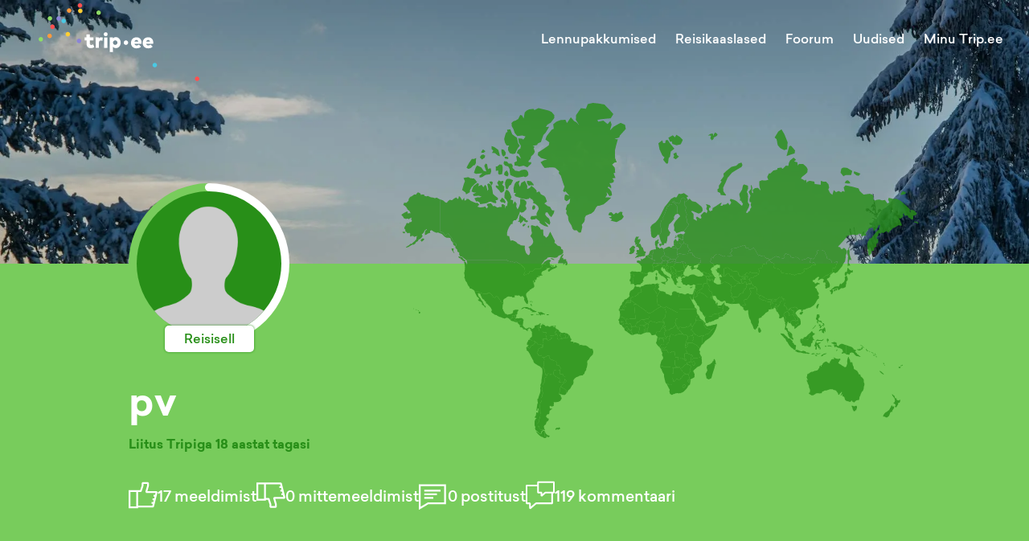

--- FILE ---
content_type: text/html; charset=utf-8
request_url: https://trip.ee/user/2821
body_size: 7255
content:
<!DOCTYPE html><html lang="et"><head><meta charSet="utf-8"/><meta name="viewport" content="width=device-width"/><meta name="twitter:card" content="summary_large_image"/><meta property="og:type" content="website"/><meta property="og:image" content="/images/social.jpg"/><meta property="og:image:type" content="image/jpeg"/><meta property="og:image:width" content="1200"/><meta property="og:image:height" content="627"/><meta property="og:locale" content="et_EE"/><meta property="og:site_name" content="trip.ee"/><meta name="keywords" content="Reisifoorum, odavad lennupiletid, reisikaaslased, reisiuudised"/><meta name="tradetracker-site-verification" content="97cadac89b55d2c26a06825138e45e4cb3030e90"/><link rel="icon" href="/favicon.ico"/><link rel="apple-touch-icon" href="/favicons/apple-touch-icon-76x76.png" sizes="76x76"/><link rel="apple-touch-icon" href="/favicons/apple-touch-icon-180x180.png" sizes="180x180"/><link rel="icon" type="image/png" href="/favicons/android-chrome-72x72.png" sizes="72x72"/><link rel="icon" type="image/png" href="/favicons/android-chrome-192x192.png" sizes="192x192"/><title>Trip.ee | pv</title><meta name="robots" content="noindex,follow"/><meta name="description" content="Reisisell, liitus tripiga 18 aastat tagasi"/><meta property="og:title" content="Trip.ee | pv"/><meta property="og:description" content="Reisisell, liitus tripiga 18 aastat tagasi"/><meta name="next-head-count" content="22"/><script defer="" data-domain="trip.ee" src="https://plausible.trip.ee/js/script.js"></script><link rel="preload" href="/_next/static/css/fcea69ab72d3a7aa.css" as="style"/><link rel="stylesheet" href="/_next/static/css/fcea69ab72d3a7aa.css" data-n-g=""/><link rel="preload" href="/_next/static/css/d65776b2e972f8ee.css" as="style"/><link rel="stylesheet" href="/_next/static/css/d65776b2e972f8ee.css" data-n-p=""/><noscript data-n-css=""></noscript><script defer="" nomodule="" src="/_next/static/chunks/polyfills-c67a75d1b6f99dc8.js"></script><script src="/_next/static/chunks/webpack-c5cb9af7cbf5eadf.js" defer=""></script><script src="/_next/static/chunks/framework-09f3afa64952aba4.js" defer=""></script><script src="/_next/static/chunks/main-9133e1b9855184ff.js" defer=""></script><script src="/_next/static/chunks/pages/_app-00390b3711ac3612.js" defer=""></script><script src="/_next/static/chunks/5675-3667e1573b1c63fd.js" defer=""></script><script src="/_next/static/chunks/8604-cbfe99dd991a55c8.js" defer=""></script><script src="/_next/static/chunks/8190-c902b464884a2865.js" defer=""></script><script src="/_next/static/chunks/2430-d257b26d78387ad8.js" defer=""></script><script src="/_next/static/chunks/3157-8db1441ce9405a6b.js" defer=""></script><script src="/_next/static/chunks/139-2180ca39d90be9e7.js" defer=""></script><script src="/_next/static/chunks/pages/user/%5Bid%5D-a8afdda48b3dd850.js" defer=""></script><script src="/_next/static/t54gtzEqDYUp0E3kYF_xf/_buildManifest.js" defer=""></script><script src="/_next/static/t54gtzEqDYUp0E3kYF_xf/_ssgManifest.js" defer=""></script><style id="__jsx-927917030">#nprogress{pointer-events:none;}#nprogress .bar{background:#37a0eb;position:fixed;z-index:9999;top:0;left:0;width:100%;height:3px;}#nprogress .peg{display:block;position:absolute;right:0px;width:100px;height:100%;box-shadow:0 0 10px #37a0eb,0 0 5px #37a0eb;opacity:1;-webkit-transform:rotate(3deg) translate(0px,-4px);-ms-transform:rotate(3deg) translate(0px,-4px);-webkit-transform:rotate(3deg) translate(0px,-4px);-ms-transform:rotate(3deg) translate(0px,-4px);transform:rotate(3deg) translate(0px,-4px);}#nprogress .spinner{display:block;position:fixed;z-index:1031;top:15px;right:15px;}#nprogress .spinner-icon{width:18px;height:18px;box-sizing:border-box;border:solid 2px transparent;border-top-color:#37a0eb;border-left-color:#37a0eb;border-radius:50%;-webkit-animation:nprogresss-spinner 400ms linear infinite;-webkit-animation:nprogress-spinner 400ms linear infinite;animation:nprogress-spinner 400ms linear infinite;}.nprogress-custom-parent{overflow:hidden;position:relative;}.nprogress-custom-parent #nprogress .spinner,.nprogress-custom-parent #nprogress .bar{position:absolute;}@-webkit-keyframes nprogress-spinner{0%{-webkit-transform:rotate(0deg);}100%{-webkit-transform:rotate(360deg);}}@-webkit-keyframes nprogress-spinner{0%{-webkit-transform:rotate(0deg);-ms-transform:rotate(0deg);transform:rotate(0deg);}100%{-webkit-transform:rotate(360deg);-ms-transform:rotate(360deg);transform:rotate(360deg);}}@keyframes nprogress-spinner{0%{-webkit-transform:rotate(0deg);-ms-transform:rotate(0deg);transform:rotate(0deg);}100%{-webkit-transform:rotate(360deg);-ms-transform:rotate(360deg);transform:rotate(360deg);}}</style></head><body><div id="__next" data-reactroot=""><div class="Toastify"></div><div class="Header_Header__ATyIU UserPage_Header__KbOxD Header_WithDefaultBackground__R7mpM" style="background-position:50% 0%"><div class="containers_ContainerXl__0UFym"><div class="Header_Navbar__Z509O"><div class="Navbar_Navbar__PY_Ge"><div class="Navbar_Logo__z4EST"><a href="/"><svg version="1.1" id="Layer_1" xmlns="http://www.w3.org/2000/svg" xmlns:xlink="http://www.w3.org/1999/xlink" x="0px" y="0px" viewBox="0 0 150 72.2" enable-background="new 0 0 150 72.2" xml:space="preserve" width="200" heigth="150"><g id="XMLID_52_"><g id="XMLID_1951_"><path id="XMLID_1969_" fill="#ffffff" d="M49.2,38.7c-0.8,0-1.4-0.4-1.4-1.5v-2.8h3.3v-2.7h-3.3v-2.8h-3.1v2.8H43v2.7h1.8v3.2 c0,2.4,1.2,4,3.8,4c1.6,0,2.5-0.4,3.4-1.1l-1.1-2.4C50.4,38.4,49.8,38.7,49.2,38.7z"></path><path id="XMLID_1966_" fill="#ffffff" d="M56.2,32.8v-1.1h-3v9.7h3.1v-5.2c0-1.2,0.7-1.7,1.8-1.7c0.6,0,1.1,0.1,1.5,0.3l0.3-3.1 c-0.2-0.1-0.6-0.1-1.1-0.1C57.6,31.4,56.7,31.9,56.2,32.8z"></path><rect id="XMLID_1963_" x="61.1" y="31.7" fill="#ffffff" width="3.1" height="9.7"></rect><path id="XMLID_1956_" fill="#ffffff" d="M62.6,26.9c-1,0-1.8,0.8-1.8,1.9c0,1,0.8,1.8,1.8,1.8c1,0,1.8-0.8,1.8-1.8 C64.5,27.7,63.7,26.9,62.6,26.9z"></path><path id="XMLID_1952_" fill="#ffffff" d="M72.1,31.4c-1.3,0-2.2,0.6-2.8,1.3v-1h-3v13.6h3.1v-4.9c0.6,0.7,1.4,1.2,2.7,1.2 c2.6,0,4.5-2.2,4.5-5.1C76.6,33.7,74.6,31.4,72.1,31.4z M69.4,36.5c0-1.1,1-2.1,2.1-2.1c1.1,0,2.1,1,2.1,2.1c0,1.1-1,2.1-2.1,2.1 C70.4,38.6,69.4,37.7,69.4,36.5z"></path></g><g id="XMLID_1204_"><path id="XMLID_1948_" fill="#ffffff" d="M96.1,36.5c0,0.3,0,0.8-0.1,1h-6.6c0.3,1.1,1,1.6,2.1,1.6c0.7,0,1.5-0.3,2.1-0.8l2,1.9 c-1,1-2.5,1.6-4.3,1.6c-3,0-5.1-2-5.1-5c0-3.1,2-5.2,5-5.2C94.1,31.4,96.1,33.5,96.1,36.5z M89.5,35.5H93c-0.2-1-0.9-1.5-1.7-1.5 C90.3,34.1,89.7,34.6,89.5,35.5z"></path><path id="XMLID_1205_" fill="#ffffff" d="M107,36.5c0,0.3,0,0.8-0.1,1h-6.6c0.3,1.1,1,1.6,2.1,1.6c0.7,0,1.5-0.3,2.1-0.8l2,1.9 c-1,1-2.5,1.6-4.3,1.6c-3,0-5.1-2-5.1-5c0-3.1,2-5.2,5-5.2C105.1,31.4,107,33.5,107,36.5z M100.4,35.5h3.5c-0.2-1-0.9-1.5-1.7-1.5 C101.2,34.1,100.7,34.6,100.4,35.5z"></path></g><g id="XMLID_675_"><path id="XMLID_679_" fill="#ffffff" d="M83.6,36.5c0,1.1-1,2.1-2.1,2.1c-1.1,0-2.1-1-2.1-2.1c0-1.1,1-2.1,2.1-2.1 C82.6,34.4,83.6,35.4,83.6,36.5z"></path></g></g><g id="XMLID_2152_"><path id="XMLID_2153_" fill="#4AC9E3" d="M110.5,57.3c0,1.1-1,2.1-2.1,2.1c-1.1,0-2.1-1-2.1-2.1c0-1.1,1-2.1,2.1-2.1 C109.5,55.2,110.5,56.2,110.5,57.3z"></path></g><g id="XMLID_2149_"><path id="XMLID_2150_" fill="#FFCE33" d="M41,7.1c0,1.1-1,2.1-2.1,2.1c-1.1,0-2.1-1-2.1-2.1c0-1.1,1-2.1,2.1-2.1C40,5,41,6,41,7.1z "></path></g><g id="XMLID_61_"><path id="XMLID_62_" fill="#8EDD65" d="M58.1,8.8c0,1.1-1,2.1-2.1,2.1c-1.1,0-2.1-1-2.1-2.1c0-1.1,1-2.1,2.1-2.1 C57.2,6.7,58.1,7.7,58.1,8.8z"></path></g><g id="XMLID_2146_"><path id="XMLID_2147_" fill="#FF5050" d="M40.7,2.1c0,1.1-1,2.1-2.1,2.1c-1.1,0-2.1-1-2.1-2.1c0-1.1,1-2.1,2.1-2.1 C39.7,0,40.7,1,40.7,2.1z"></path></g><g id="XMLID_2143_"><path id="XMLID_2144_" fill="#FF9A3E" d="M30.6,6.8c0,1.1-1,2.1-2.1,2.1c-1.1,0-2.1-1-2.1-2.1c0-1.1,1-2.1,2.1-2.1 C29.6,4.7,30.6,5.7,30.6,6.8z"></path></g><g id="XMLID_2140_"><path id="XMLID_2141_" fill="#8B84D7" d="M20.8,14.2c0,1.1-1,2.1-2.1,2.1c-1.1,0-2.1-1-2.1-2.1c0-1.1,1-2.1,2.1-2.1 C19.8,12.1,20.8,13,20.8,14.2z"></path></g><g id="XMLID_2137_"><path id="XMLID_2138_" fill="#FF5050" d="M15.1,21.8c0,1.1-1,2.1-2.1,2.1c-1.1,0-2.1-1-2.1-2.1c0-1.1,1-2.1,2.1-2.1 C14.1,19.7,15.1,20.7,15.1,21.8z"></path></g><g id="XMLID_2134_"><path id="XMLID_2135_" fill="#FF9A3E" d="M12.4,30.3c0,1.1-1,2.1-2.1,2.1c-1.1,0-2.1-1-2.1-2.1c0-1.1,1-2.1,2.1-2.1 C11.4,28.2,12.4,29.2,12.4,30.3z"></path></g><g id="XMLID_2131_"><path id="XMLID_2132_" fill="#8EDD65" d="M4.2,33.4c0,1.1-1,2.1-2.1,2.1c-1.1,0-2.1-1-2.1-2.1c0-1.1,1-2.1,2.1-2.1 C3.3,31.3,4.2,32.2,4.2,33.4z"></path></g><g id="XMLID_2128_"><path id="XMLID_2129_" fill="#FFCE33" d="M29.4,28.7c0,1.1-1,2.1-2.1,2.1c-1.1,0-2.1-1-2.1-2.1c0-1.1,1-2.1,2.1-2.1 C28.5,26.6,29.4,27.6,29.4,28.7z"></path></g><g id="XMLID_2125_"><path id="XMLID_2126_" fill="#8B84D7" d="M39.8,34.9c0,1.1-1,2.1-2.1,2.1c-1.1,0-2.1-1-2.1-2.1c0-1.1,1-2.1,2.1-2.1 C38.8,32.8,39.8,33.8,39.8,34.9z"></path></g><g id="XMLID_2122_"><path id="XMLID_2123_" fill="#4AC9E3" d="M25.5,16.4c0,1.1-1,2.1-2.1,2.1c-1.1,0-2.1-1-2.1-2.1c0-1.1,1-2.1,2.1-2.1 C24.6,14.3,25.5,15.3,25.5,16.4z"></path></g><g id="XMLID_2119_"><path id="XMLID_2120_" fill="#8EDD65" d="M12.7,14.1c0,1.1-1,2.1-2.1,2.1c-1.1,0-2.1-1-2.1-2.1c0-1.1,1-2.1,2.1-2.1 C11.7,12,12.7,13,12.7,14.1z"></path></g><g id="XMLID_2116_"><path id="XMLID_2117_" fill="#FF5050" d="M150,70c0,1.1-1,2.1-2.1,2.1c-1.1,0-2.1-1-2.1-2.1c0-1.1,1-2.1,2.1-2.1 C149,67.9,150,68.9,150,70z"></path></g></svg></a></div><div class="Navbar_Links__Jo78T"><a class="" href="/odavad-lennupiletid">Lennupakkumised</a><a class="" href="/reisikaaslased">Reisikaaslased</a><a class="" href="/foorum/uldfoorum">Foorum</a><a class="" href="/uudised">Uudised</a><div class="Navbar_UserAvatar__sD2RP"><div class="UserNavBarMenu_UserNavBarMenu__5fHyd"><span class="UserNavBarMenu_LinkTitle__JqvzG">Minu Trip.ee</span><div class="UserNavBarMenu_Menu__ICWhH UserNavBarMenu_WithAvatar__ShAQd"><div class="UserNavBarMenu_ArrowWrapper__0GGxU"><div class="UserNavBarMenu_Arrow___ee1D"></div></div><div class="UserNavBarMenu_Links__kmpZG"><div class="UserNavBarMenu_LinkWrapper__EQHlN"><div class="UserNavBarMenu_Link__X91mA">Logi sisse</div></div><div class="UserNavBarMenu_LinkWrapper__EQHlN"><div class="UserNavBarMenu_Link__X91mA">Registreeri</div></div></div></div></div></div></div><div class="Navbar_MenuIcon__PfZsY"><div class="Navbar_Hamburger__MPKSe"><svg xmlns="http://www.w3.org/2000/svg" width="18" height="18" viewBox="0 0 18 18"><path d="M0 0h18v18H0z" fill="none"></path><path d="M2 13.5h14V12H2v1.5zm0-4h14V8H2v1.5zM2 4v1.5h14V4H2z"></path></svg></div></div></div></div></div></div><div class="UserPage_BodyContainer__tBaDk"><div class="containers_ContainerLg__PhZwy"><div class="UserPage_Body__iRfId"><div class="UserPage_Avatar__OVaCT"><div class="UserProfileAvatar_UserProfileAvatar__F4P3u userRank2"><div class="UserProfileAvatar_Image__9EtVm"><img src="/images/noUser.png" alt="pv"/></div><div class="UserProfileAvatar_Rank___4HcX">Reisisell</div><div class="UserProfileAvatar_Corner__377tc UserProfileAvatar_Top__Hxh3Z"></div><div class="UserProfileAvatar_Corner__377tc UserProfileAvatar_Bottom__gbQEo"></div></div></div><div class="UserPage_UserNameContainer__p2Yvf"><div class="UserPage_UserName__kZewO">pv</div></div><div class="UserPage_Joined__D_k5t">Liitus Tripiga <!-- -->18 aastat tagasi</div><div class="UserPage_Statistics__eAm_U"><div class="UserPage_StatisticsItem__7d5Dv"><svg version="1.1" id="Layer_1" xmlns="http://www.w3.org/2000/svg" xmlns:xlink="http://www.w3.org/1999/xlink" x="0px" y="0px" viewBox="-560.3701 262.4485 31.9707 29" enable-background="new -560.3701 262.4485 31.9707 29" xml:space="preserve"><g id="XMLID_315_"><path id="XMLID_343_" d="M-529.3691,272.4485h-10.2256l1.6357-5.7251l0.0381-3.2749l-1-1h-6l-1,1v2.8379l-1.7207,5.1621h-2.2793h-1 h-9.4492v20h10.4492v-1h16.5518l0.9697-0.7573l4-16L-529.3691,272.4485z M-558.3701,289.4485v-16h6.4492v16H-558.3701z M-549.9209,288.4485v-15h3l0.9482-0.6836l2-6l0.0518-0.3164v-2h4v1.8599l-1.9619,6.8652l0.9619,1.2749h10.2705l-0.4916,1.9663 h-1.774v2h1.274l-0.5,2h-1.8082v2h1.3082l-0.5,2h-1.8834v2h1.3834l-0.5084,2.0337H-549.9209z"></path></g></svg><span class="UserPage_StatisticsLabel__r9lGK">17<!-- --> meeldimist</span></div><div class="UserPage_StatisticsItem__7d5Dv"><svg version="1.1" id="Layer_1" xmlns="http://www.w3.org/2000/svg" xmlns:xlink="http://www.w3.org/1999/xlink" x="0px" y="0px" viewBox="-560.3701 263.4485 31.9707 28" enable-background="new -560.3701 263.4485 31.9707 28" xml:space="preserve"><g id="XMLID_315_"><path id="XMLID_343_" d="M-528.3994,280.2058l-4-16l-0.9697-0.7573h-16.5518l0,0h-10.4492v20h10.4492v-1h2.2793l1.7207,5.1621 v2.8379l1,1h6l1-1l-0.0381-3.2749l-1.6357-5.7251h10.2256L-528.3994,280.2058z M-558.3701,281.4485v-16h6.4492v16 M-534.1504,265.4485l0.5084,2.0337h-1.3834v2h1.8834l0.5,2h-1.3082v2h1.8082l0.5,2h-1.274v2h1.774l0.4916,1.9663h-10.2705 l-0.9619,1.2749l1.9619,6.8652v1.8599h-4v-2l-0.0518-0.3164l-2-6l-0.9482-0.6836h-3v-15H-534.1504z"></path></g><path d="M-549.9209,283.4485"></path></svg><span class="UserPage_StatisticsLabel__r9lGK">0<!-- --> mittemeeldimist</span></div><div class="UserPage_StatisticsItem__7d5Dv"><svg xmlns="http://www.w3.org/2000/svg" viewBox="0 0 16 16"><path d="M0,16.13V2H15V13H5.24ZM1,3V14.37L5,12h9V3Z"></path><rect x="3" y="5" width="9" height="1"></rect><rect x="3" y="7" width="7" height="1"></rect><rect x="3" y="9" width="5" height="1"></rect></svg><span class="UserPage_StatisticsLabel__r9lGK">0<!-- --> postitust</span></div><div class="UserPage_StatisticsItem__7d5Dv"><svg version="1.1" xmlns="http://www.w3.org/2000/svg" xmlns:xlink="http://www.w3.org/1999/xlink" x="0px" y="0px" viewBox="0 0 33.9995 32.7612" enable-background="new 0 0 33.9995 32.7612" xml:space="preserve"><g><path d="M32.9995,0H14.4053l-1,1v3H1L0,5v20.9653l1,1h2.9995L4,32.0024l1.6509,0.7588l6.7563-5.7959h18.5923l1-1 V14.3379h1l1-1V1L32.9995,0z M29.9995,24.9653H12.0371l-0.6509,0.2412L6,29.8271l-0.0005-3.8618l-1-1H2V6h11.4053v7.3379l1,1h3 v2.9419l1.6514,0.7588l4.3135-3.7007h6.6294V24.9653z M31.9995,12.3379H23l-0.6514,0.2412l-2.9434,2.5254v-1.7666l-1-1h-3V2 h16.5942V12.3379z"></path></g></svg><span class="UserPage_StatisticsLabel__r9lGK">119<!-- --> kommentaari</span></div></div><div class="UserPage_BackGroundMap__0UoIR"></div></div></div></div><div class="UserPage_ImageGallery__rUhGm"><div class="UserPage_ImagesContainer__VfZYr"></div></div><div class="UserPage_ForumPosts__qq7u9"><div class="containers_ContainerXl__0UFym"><div class="UserPage_ContainerBody__l9xCW"><div class="UserPage_ForumList__IajFR"><div class="UserPage_ForumListTitle__agYsf"><div class="BlockTitle_BlockTitle__ttmj_">Viimased kommentaarid</div></div><div class="UserPage_UserLastComments__QdIW1"><div class="UserLastComments_UserLastComments__QcT2T"></div></div></div><div class="UserPage_Sidebar__KxUZT"><div class="UserPage_Ads__uq0Dw"></div></div></div></div></div><div class="Footer_Footer__0JIWi"><div class="containers_ContainerLg__PhZwy Footer_Content__6Cvst"><div class="Footer_Col__Ii_iW"><a href="/"><svg version="1.1" id="Layer_1" xmlns="http://www.w3.org/2000/svg" xmlns:xlink="http://www.w3.org/1999/xlink" x="0px" y="0px" viewBox="0 0 235.6465 67.8503" xml:space="preserve"><g id="XMLID_523_"><g id="XMLID_569_"><path id="XMLID_1989_" d="M23.0277,43.699c-2.8658,0-5.0405-1.379-5.0405-5.4746V27.8157h12.148V17.7701h-12.148V7.3998H6.6365 v10.3703H0v10.0456h6.6365v11.8586c0,8.9205,4.3141,14.6136,13.8517,14.6136c5.73,0,9.2838-1.63,12.6205-3.9509l-3.917-8.8497 C27.4156,42.5385,25.1301,43.699,23.0277,43.699z"></path><path id="XMLID_1986_" d="M48.5771,21.8687v-4.0986H37.6974v35.5758h11.3507v-19.22c0-4.4234,2.4656-6.4195,6.4918-6.4195 c2.0301,0,4.1694,0.437,5.6931,0.942l1.0512-11.3123c-0.8696-0.254-2.321-0.5463-3.9893-0.5463 C53.9439,16.7898,50.6441,18.4227,48.5771,21.8687z"></path><rect id="XMLID_631_" x="66.6883" y="17.7701" width="11.3507" height="35.5758"></rect><path id="XMLID_624_" d="M72.3091,0c-3.8446,0-6.7812,2.9735-6.7812,6.8181c0,3.8091,2.9366,6.7442,6.7812,6.7442 c3.80759,0,6.7811-2.9351,6.7811-6.7442C79.0902,2.9735,76.1167,0,72.3091,0z"></path><path id="XMLID_570_" d="M107.0241,16.7898c-4.82349,0-8.0509,2.0315-10.1903,4.8249v-3.8446h-10.952v50.0801h11.3138V49.9738 c2.1408,2.5394,5.259,4.3141,9.8285,4.3141c9.5007,0,16.5728-8.268,16.5728-18.783 C123.5969,25.0607,116.5248,16.7898,107.0241,16.7898z M97.2472,35.496c0-4.1369,3.6261-7.6892,7.797-7.6892 c4.134,0,7.7246,3.5523,7.7246,7.6892c0,4.2048-3.5906,7.8309-7.7246,7.8309C100.8733,43.3269,97.2472,39.7008,97.2472,35.496z"></path></g><g id="XMLID_528_"><path id="XMLID_564_" d="M195.3714,35.5683c0,1.163-0.07249,2.761-0.2189,3.5245h-24.168 c0.9454,3.8884,3.7079,5.7054,7.63181,5.7054c2.65439,0,5.5249-1.089,7.77831-3.125l7.34039,6.8329 c-3.70639,3.7079-9.1218,5.8504-15.7002,5.8504c-11.19321,0-18.7881-7.4484-18.7881-18.5692 c0-11.2302,7.44991-19.01,18.28059-19.01C188.1021,16.7773,195.3345,24.4121,195.3714,35.5683z M171.0215,31.8989h12.9747 c-0.90851-3.5629-3.1264-5.4538-6.4334-5.4538C174.03839,26.4451,171.89301,28.3715,171.0215,31.8989z"></path><path id="XMLID_533_" d="M235.6465,35.5683c0,1.163-0.07251,2.761-0.21901,3.5245h-24.168 c0.94551,3.8884,3.7079,5.7054,7.63191,5.7054c2.65439,0,5.5248-1.089,7.77829-3.125l7.3403,6.8329 c-3.70639,3.7079-9.1218,5.8504-15.7001,5.8504c-11.19328,0-18.78809-7.4484-18.78809-18.5692 c0-11.2302,7.4498-19.01,18.28059-19.01C228.3772,16.7773,235.6095,24.4121,235.6465,35.5683z M211.29649,31.8989h12.9747 c-0.9084-3.5629-3.1264-5.4538-6.4333-5.4538C214.3134,26.4451,212.168,28.3715,211.29649,31.8989z"></path></g><g id="XMLID_524_"><path id="XMLID_525_" d="M149.31999,35.524c0,4.2139-3.59839,7.8478-7.74139,7.8478c-4.1799,0-7.8138-3.6339-7.8138-7.8478 c0-4.1459,3.6339-7.7059,7.8138-7.7059C145.7216,27.8181,149.31999,31.3781,149.31999,35.524z"></path></g></g></svg></a></div><div class="Footer_Col__Ii_iW"><a href="/odavad-lennupiletid">Lennupakkumised</a><a href="/reisikaaslased">Reisikaaslased</a><a href="/uudised">Uudised</a><a href="/reisipildid">Reisipildid</a><a href="/sisuturundus">Sisuturundus</a></div><div class="Footer_Col__Ii_iW"><a href="/foorum/uldfoorum">Foorum</a><a href="/foorum/ost-muuk">Ost-müük</a></div><div class="Footer_Col__Ii_iW"><a href="/tripist">Mis on Trip</a><a href="/kontakt">Kontakt</a><a href="/kasutustingimused">Kasutustingimused</a><a href="/privaatsustingimused">Privaatsustingimused</a><a href="/reklaam">Reklaam</a><a href="/login">Logi sisse</a><a href="/register">Registreeri</a></div></div><div class="Footer_SocialLinks__LE0NV"><a target="_blank" href="https://www.facebook.com/tripeeee"><svg xmlns="http://www.w3.org/2000/svg" xmlns:xlink="http://www.w3.org/1999/xlink" preserveAspectRatio="xMidYMid" viewBox="0 0 12.56 24"><path d="M3.242,13.597 L3.242,23.956 L8.453,23.996 L8.432,13.566 L11.651,13.546 L12.549,9.050 L8.429,9.050 L8.429,5.730 C8.429,5.283 8.607,4.483 9.334,4.483 L11.734,4.523 L11.653,0.026 L6.903,0.006 C5.277,0.006 3.244,2.083 3.244,4.206 L3.204,9.026 L0.014,9.086 L0.014,13.578 L3.242,13.597 Z"></path></svg><span>Facebook</span></a><a target="_blank" href="https://twitter.com/trip_ee"><svg xmlns="http://www.w3.org/2000/svg" xmlns:xlink="http://www.w3.org/1999/xlink" preserveAspectRatio="xMidYMid" viewBox="0 0 27.06 22"><path d="M27.069,2.604 C26.072,3.046 25.003,3.345 23.879,3.479 C25.026,2.792 25.906,1.703 26.321,0.407 C25.248,1.042 24.058,1.505 22.793,1.755 C21.779,0.675 20.336,0.000 18.738,0.000 C15.671,0.000 13.183,2.488 13.183,5.554 C13.183,5.989 13.232,6.413 13.327,6.819 C8.711,6.588 4.618,4.376 1.878,1.015 C1.399,1.836 1.127,2.791 1.127,3.808 C1.127,5.735 2.107,7.435 3.597,8.431 C2.687,8.402 1.831,8.151 1.081,7.735 C1.081,7.759 1.081,7.781 1.081,7.805 C1.081,10.495 2.997,12.740 5.536,13.252 C5.071,13.378 4.580,13.446 4.073,13.446 C3.714,13.446 3.367,13.411 3.027,13.346 C3.734,15.553 5.785,17.159 8.215,17.205 C6.315,18.694 3.919,19.582 1.316,19.582 C0.868,19.582 0.426,19.555 -0.009,19.504 C2.450,21.080 5.369,22.000 8.506,22.000 C18.723,22.000 24.311,13.536 24.311,6.195 C24.311,5.955 24.305,5.715 24.294,5.476 C25.380,4.692 26.321,3.715 27.065,2.601 L27.069,2.604 Z"></path></svg><span>Twitter</span></a><a target="_blank" href="https://www.instagram.com/trip.ee"><svg xmlns="http://www.w3.org/2000/svg" xmlns:xlink="http://www.w3.org/1999/xlink" preserveAspectRatio="xMidYMid meet" viewBox="0 0 24 24"><path fill="currentColor" d="M7.8 2h8.4C19.4 2 22 4.6 22 7.8v8.4a5.8 5.8 0 0 1-5.8 5.8H7.8C4.6 22 2 19.4 2 16.2V7.8A5.8 5.8 0 0 1 7.8 2m-.2 2A3.6 3.6 0 0 0 4 7.6v8.8C4 18.39 5.61 20 7.6 20h8.8a3.6 3.6 0 0 0 3.6-3.6V7.6C20 5.61 18.39 4 16.4 4H7.6m9.65 1.5a1.25 1.25 0 0 1 1.25 1.25A1.25 1.25 0 0 1 17.25 8A1.25 1.25 0 0 1 16 6.75a1.25 1.25 0 0 1 1.25-1.25M12 7a5 5 0 0 1 5 5a5 5 0 0 1-5 5a5 5 0 0 1-5-5a5 5 0 0 1 5-5m0 2a3 3 0 0 0-3 3a3 3 0 0 0 3 3a3 3 0 0 0 3-3a3 3 0 0 0-3-3Z"></path></svg><span>Instagram</span></a><a target="_blank" href="/odavad-lennupiletid/rss"><svg version="1.1" xmlns="http://www.w3.org/2000/svg" xmlns:xlink="http://www.w3.org/1999/xlink" width="24" height="24" viewBox="0 0 24 24"><path d="M3.194 17.6c-1.763 0-3.194 1.438-3.194 3.189 0 1.762 1.432 3.183 3.194 3.183 1.769 0 3.199-1.421 3.199-3.183 0-1.752-1.43-3.189-3.199-3.189zM0.004 8.155v4.6c2.995 0 5.812 1.172 7.933 3.293 2.119 2.116 3.288 4.946 3.288 7.952h4.62c0-8.738-7.108-15.845-15.841-15.845zM0.009 0v4.602c10.682 0 19.377 8.703 19.377 19.398h4.614c0-13.23-10.764-24-23.991-24z"></path></svg><span>Lennupakkumiste RSS</span></a><a target="_blank" href="/uudised/rss"><svg version="1.1" xmlns="http://www.w3.org/2000/svg" xmlns:xlink="http://www.w3.org/1999/xlink" width="24" height="24" viewBox="0 0 24 24"><path d="M3.194 17.6c-1.763 0-3.194 1.438-3.194 3.189 0 1.762 1.432 3.183 3.194 3.183 1.769 0 3.199-1.421 3.199-3.183 0-1.752-1.43-3.189-3.199-3.189zM0.004 8.155v4.6c2.995 0 5.812 1.172 7.933 3.293 2.119 2.116 3.288 4.946 3.288 7.952h4.62c0-8.738-7.108-15.845-15.841-15.845zM0.009 0v4.602c10.682 0 19.377 8.703 19.377 19.398h4.614c0-13.23-10.764-24-23.991-24z"></path></svg><span>Uudiste RSS</span></a></div><div class="Footer_CopyRight__DIDuF">Copyright © 1998 - <!-- -->2026</div></div></div><script id="__NEXT_DATA__" type="application/json">{"props":{"pageProps":{"userProfile":{"id":2821,"name":"pv","rank":2,"rankName":"Reisisell","avatar":null,"isAdmin":false,"joinedDate":"18 aastat tagasi","description":null,"liked":17,"disliked":0,"postCount":0,"commentCount":119,"countriesVisited":[],"citiesVisited":[],"wantsToGo":[],"countryPercentage":0}},"__N_SSP":true},"page":"/user/[id]","query":{"id":"2821"},"buildId":"t54gtzEqDYUp0E3kYF_xf","isFallback":false,"gssp":true,"locale":"et","locales":["et"],"defaultLocale":"et","scriptLoader":[]}</script><script defer src="https://static.cloudflareinsights.com/beacon.min.js/vcd15cbe7772f49c399c6a5babf22c1241717689176015" integrity="sha512-ZpsOmlRQV6y907TI0dKBHq9Md29nnaEIPlkf84rnaERnq6zvWvPUqr2ft8M1aS28oN72PdrCzSjY4U6VaAw1EQ==" data-cf-beacon='{"version":"2024.11.0","token":"b7479964e6724929aa9fc6b42d1a1bd7","r":1,"server_timing":{"name":{"cfCacheStatus":true,"cfEdge":true,"cfExtPri":true,"cfL4":true,"cfOrigin":true,"cfSpeedBrain":true},"location_startswith":null}}' crossorigin="anonymous"></script>
</body></html>

--- FILE ---
content_type: text/css; charset=UTF-8
request_url: https://trip.ee/_next/static/css/fb6a63c21c228bc4.css
body_size: 3881
content:
.FrontPageSearchResults_FrontPageSearchResults__JAz1R{display:flex;flex-direction:column;width:100%;position:relative;background:#f1f2f3}.FrontPageSearchResults_FrontPageSearchResults__JAz1R .FrontPageSearchResults_NoResults__kxFFQ{font-family:Sailec,sans-serif;color:#545a5f;padding:8px 16px;font-weight:600;font-size:14px}.FrontPageSearchResults_FrontPageSearchResults__JAz1R .FrontPageSearchResults_ResultBlock__93_Kd{display:flex;width:100%;gap:16px;border-bottom:1px solid hsla(204,6%,83%,.5);padding:12px}.FrontPageSearchResults_FrontPageSearchResults__JAz1R .FrontPageSearchResults_ResultBlock__93_Kd svg{min-width:28px;width:28px;height:28px;fill:#d1d4d6}.FrontPageSearchResults_FrontPageSearchResults__JAz1R .FrontPageSearchResults_ResultBlock__93_Kd .FrontPageSearchResults_Results__xwqQc{display:flex;flex-direction:column}.FrontPageSearchResults_FrontPageSearchResults__JAz1R .FrontPageSearchResults_ResultBlock__93_Kd .FrontPageSearchResults_Results__xwqQc .FrontPageSearchResults_CategoryTitle__FcYdp{font-size:10px;text-transform:uppercase;color:#ff5050;font-weight:600;font-family:Sailec,sans-serif;margin-bottom:8px}.FrontPageSearchResults_FrontPageSearchResults__JAz1R .FrontPageSearchResults_ResultBlock__93_Kd .FrontPageSearchResults_Results__xwqQc .FrontPageSearchResults_ResultList__sNznE{display:flex;width:100%;flex-direction:column;gap:4.8px}.FrontPageSearchResults_FrontPageSearchResults__JAz1R .FrontPageSearchResults_ResultBlock__93_Kd .FrontPageSearchResults_Results__xwqQc .FrontPageSearchResults_ResultList__sNznE .FrontPageSearchResults_ResultRow__ZMo_r{font-size:14px;line-height:22px;font-family:Sailec,sans-serif;color:#36a1eb;font-weight:400;cursor:pointer}.FrontPageSearchResults_FrontPageSearchResults__JAz1R .FrontPageSearchResults_ResultBlock__93_Kd .FrontPageSearchResults_Results__xwqQc .FrontPageSearchResults_ResultList__sNznE .FrontPageSearchResults_ResultRow__ZMo_r:hover{color:#1688da}@media(max-width:600px){.FrontPageSearchResults_FrontPageSearchResults__JAz1R .FrontPageSearchResults_ResultBlock__93_Kd .FrontPageSearchResults_Results__xwqQc .FrontPageSearchResults_ResultList__sNznE .FrontPageSearchResults_ResultRow__ZMo_r{font-size:13px;line-height:20px}.FrontPageSearchResults_FrontPageSearchResults__JAz1R .FrontPageSearchResults_ResultBlock__93_Kd svg{min-width:25px;width:25px;height:25px}}.FrontPageSearchResults_FrontPageSearchResults__JAz1R .FrontPageSearchResults_MoreResults__GiMrd{display:flex;width:100%;background:#fff;gap:8px;align-items:center;padding:4px 0 8px 55px;box-shadow:0 -5px 30px 0 #fff}.FrontPageSearchResults_FrontPageSearchResults__JAz1R .FrontPageSearchResults_MoreResults__GiMrd span{font-size:14px;font-family:Sailec,sans-serif;color:#36a1eb;font-weight:500;cursor:pointer}.FrontPageSearchResults_FrontPageSearchResults__JAz1R .FrontPageSearchResults_MoreResults__GiMrd span:hover{color:#1688da}.FrontPageSearchResults_FrontPageSearchResults__JAz1R .FrontPageSearchResults_MoreResults__GiMrd svg{width:14px;height:14px;fill:#d1d4d6}@media(max-width:600px){.FrontPageSearchResults_FrontPageSearchResults__JAz1R .FrontPageSearchResults_MoreResults__GiMrd span{font-size:13px}.FrontPageSearchResults_FrontPageSearchResults__JAz1R .FrontPageSearchResults_MoreResults__GiMrd svg{width:13px;height:13px}}.LoadingSpinner_LoadingSpinner__fba5C{border-radius:50%;border:4px solid #f1f2f3;border-top-color:#36a1eb;width:100%;height:100%;animation:LoadingSpinner_spin__ntEnc 1s linear infinite}@keyframes LoadingSpinner_spin__ntEnc{0%{transform:rotate(0deg)}to{transform:rotate(1turn)}}.FrontPageSearch_FrontPageSearchContainer___srYf{display:flex;flex-direction:column;width:100%;position:relative;z-index:3}.FrontPageSearch_FrontPageSearchContainer___srYf .FrontPageSearch_SearchInput__lfjkK{display:flex;width:100%;height:55px;text-align:center;position:relative;border:1px solid rgba(14,18,23,.2);background-color:hsla(0,0%,100%,.8);box-shadow:0 18px 48px rgba(14,18,23,.7)}.FrontPageSearch_FrontPageSearchContainer___srYf .FrontPageSearch_SearchInput__lfjkK .FrontPageSearch_Icon__LtefO{display:flex;cursor:pointer;justify-content:center;align-items:center;padding:16px}.FrontPageSearch_FrontPageSearchContainer___srYf .FrontPageSearch_SearchInput__lfjkK .FrontPageSearch_Icon__LtefO svg{width:22px;height:22px;fill:#607684}.FrontPageSearch_FrontPageSearchContainer___srYf .FrontPageSearch_SearchInput__lfjkK input{width:100%;border:0;outline:none;color:#607684;background:transparent;font-size:1.2rem;font-weight:600;font-family:Sailec,sans-serif}.FrontPageSearch_FrontPageSearchContainer___srYf .FrontPageSearch_SearchInput__lfjkK input::-moz-placeholder{color:#607684;font-weight:500;font-size:1.2rem}.FrontPageSearch_FrontPageSearchContainer___srYf .FrontPageSearch_SearchInput__lfjkK input::placeholder{color:#607684;font-weight:500;font-size:1.2rem}@media(max-width:1024px){.FrontPageSearch_FrontPageSearchContainer___srYf .FrontPageSearch_SearchInput__lfjkK input{font-size:1.1rem}}.FrontPageSearch_FrontPageSearchContainer___srYf .FrontPageSearch_SearchInput__lfjkK .FrontPageSearch_ClearButton__KoLFn{display:flex;justify-content:center;align-items:center;padding:0 12px;cursor:pointer}.FrontPageSearch_FrontPageSearchContainer___srYf .FrontPageSearch_SearchInput__lfjkK .FrontPageSearch_ClearButton__KoLFn svg{width:20px;height:20px;fill:#545a5f}.FrontPageSearch_FrontPageSearchContainer___srYf .FrontPageSearch_SearchInput__lfjkK .FrontPageSearch_ClearButton__KoLFn:hover svg{fill:#303436}.FrontPageSearch_FrontPageSearchContainer___srYf .FrontPageSearch_SearchInput__lfjkK.FrontPageSearch_HasValue__19XJQ{background-color:#fff;border:1px solid hsla(204,6%,83%,.5)}.FrontPageSearch_FrontPageSearchContainer___srYf .FrontPageSearch_SearchInput__lfjkK.FrontPageSearch_HasValue__19XJQ input{color:#545a5f}.FrontPageSearch_FrontPageSearchContainer___srYf .FrontPageSearch_SearchInput__lfjkK.FrontPageSearch_HasValue__19XJQ .FrontPageSearch_Icon__LtefO svg{fill:#ff5050}@media(max-width:600px){.FrontPageSearch_FrontPageSearchContainer___srYf .FrontPageSearch_SearchInput__lfjkK{height:50px}.FrontPageSearch_FrontPageSearchContainer___srYf .FrontPageSearch_SearchInput__lfjkK .FrontPageSearch_Icon__LtefO svg{width:20px;height:20px}.FrontPageSearch_FrontPageSearchContainer___srYf .FrontPageSearch_SearchInput__lfjkK input{font-size:1rem}.FrontPageSearch_FrontPageSearchContainer___srYf .FrontPageSearch_SearchInput__lfjkK input::-moz-placeholder{font-size:1rem}.FrontPageSearch_FrontPageSearchContainer___srYf .FrontPageSearch_SearchInput__lfjkK input::placeholder{font-size:1rem}.FrontPageSearch_FrontPageSearchContainer___srYf .FrontPageSearch_SearchInput__lfjkK .FrontPageSearch_ClearButton__KoLFn svg{width:18px;height:18px}}@media(max-width:325px){.FrontPageSearch_FrontPageSearchContainer___srYf .FrontPageSearch_SearchInput__lfjkK{height:45px}.FrontPageSearch_FrontPageSearchContainer___srYf .FrontPageSearch_SearchInput__lfjkK input{font-size:.875rem}.FrontPageSearch_FrontPageSearchContainer___srYf .FrontPageSearch_SearchInput__lfjkK input::-moz-placeholder{font-size:.875rem}.FrontPageSearch_FrontPageSearchContainer___srYf .FrontPageSearch_SearchInput__lfjkK input::placeholder{font-size:.875rem}}.FrontPageSearch_FrontPageSearchContainer___srYf .FrontPageSearch_SearchResults__KXNm5{display:none;width:100%;position:absolute;top:55px;height:auto;left:0;z-index:2;box-shadow:0 18px 48px rgba(14,18,23,.2);transition:all .15s linear;background:#f1f2f3}.FrontPageSearch_FrontPageSearchContainer___srYf .FrontPageSearch_SearchResults__KXNm5.FrontPageSearch_ShowResults__VO8Z8{display:flex}.FrontPageSearch_FrontPageSearchContainer___srYf .FrontPageSearch_SearchResults__KXNm5 .FrontPageSearch_Loading__aOoDb{display:flex;width:100%;background:#f1f2f3}.FrontPageSearch_FrontPageSearchContainer___srYf .FrontPageSearch_SearchResults__KXNm5 .FrontPageSearch_Loading__aOoDb .FrontPageSearch_Loader__r8W8E{display:flex;justify-content:center;margin:12px auto;height:30px;width:30px}@media(max-width:600px){.FrontPageSearch_FrontPageSearchContainer___srYf .FrontPageSearch_SearchResults__KXNm5{top:50px}.FrontPageSearch_FrontPageSearchContainer___srYf .FrontPageSearch_SearchResults__KXNm5 .FrontPageSearch_Loading__aOoDb .FrontPageSearch_Loader__r8W8E{margin:8px auto;height:24px;width:24px}}@media(max-width:325px){.FrontPageSearch_FrontPageSearchContainer___srYf .FrontPageSearch_SearchResults__KXNm5{top:45px}}.Button_Button__AqDze{display:flex;width:100%;position:relative;align-items:center;background:#78cc5c;border-radius:3px;justify-content:center;padding:12px 36px;text-align:center;transition:all .2s;cursor:pointer;box-shadow:0 0 2px 0 #d1d4d6;outline:none;border:0;max-height:50px;height:100%}.Button_Button__AqDze .Button_Loading___CVVc{display:flex;gap:16px}.Button_Button__AqDze .Button_Title__Y3PeO{font-family:Sailec,sans-serif;color:#fff;font-weight:600;font-size:1rem;line-height:1.6rem;white-space:nowrap}.Button_Button__AqDze.Button_Light__YVlks{background:#fff;box-shadow:0 0 20px 0 #d1d4d6}.Button_Button__AqDze.Button_Light__YVlks .Button_Title__Y3PeO{color:#36a1eb}.Button_Button__AqDze.Button_Cancel__4_IiD{background:#607684}.Button_Button__AqDze.Button_Cancel__4_IiD .Button_Title__Y3PeO{color:#fff}.Button_Button__AqDze:disabled{cursor:not-allowed;opacity:.8}.Button_Button__AqDze:hover:not([disabled]){background:#5bba3b}.Button_Button__AqDze:hover:not([disabled]).Button_Light__YVlks{background:#f1f2f3}.Button_Button__AqDze:hover:not([disabled]).Button_Cancel__4_IiD{background:#303436}@media(max-width:600px){.Button_Button__AqDze{padding:8px 24px}.Button_Button__AqDze .Button_Title__Y3PeO{font-size:.875rem}}.FlightOfferCard_FlightOfferCard__97JbL{display:flex;flex-direction:column;width:100%}.FlightOfferCard_FlightOfferCard__97JbL .FlightOfferCard_DestinationContainer__EvCc1{display:flex;flex-direction:column;align-items:flex-start;padding:9.6px 32px;height:70px}@media(max-width:768px){.FlightOfferCard_FlightOfferCard__97JbL .FlightOfferCard_DestinationContainer__EvCc1{padding:8px 16px;height:65px}}@media(max-width:480px){.FlightOfferCard_FlightOfferCard__97JbL .FlightOfferCard_DestinationContainer__EvCc1{padding:6px 24px;height:60px}}.FlightOfferCard_FlightOfferCard__97JbL .FlightOfferCard_DestinationContainer__EvCc1 .FlightOfferCard_Destination__qAu6Y a{color:#fff;font-size:1.4rem;line-height:1.8rem;font-weight:600}@media(max-width:768px){.FlightOfferCard_FlightOfferCard__97JbL .FlightOfferCard_DestinationContainer__EvCc1 .FlightOfferCard_Destination__qAu6Y a{font-size:1.2rem;line-height:1.6rem}}@media(max-width:480px){.FlightOfferCard_FlightOfferCard__97JbL .FlightOfferCard_DestinationContainer__EvCc1 .FlightOfferCard_Destination__qAu6Y a{font-size:1.1rem;line-height:1.5rem}}.FlightOfferCard_FlightOfferCard__97JbL .FlightOfferCard_DestinationContainer__EvCc1 .FlightOfferCard_Destination__qAu6Y a:hover{color:#f1f2f3}.FlightOfferCard_FlightOfferCard__97JbL .FlightOfferCard_DestinationContainer__EvCc1 .FlightOfferCard_ParentDestination__zKLTL a{color:#fff;line-height:1.2rem;font-weight:500;opacity:.8}.FlightOfferCard_FlightOfferCard__97JbL .FlightOfferCard_DestinationContainer__EvCc1 .FlightOfferCard_ParentDestination__zKLTL a:hover{color:#f1f2f3}.FlightOfferCard_FlightOfferCard__97JbL .FlightOfferCard_Content__NxgJs{display:flex;position:relative;text-align:center}.FlightOfferCard_FlightOfferCard__97JbL .FlightOfferCard_Content__NxgJs .FlightOfferCard_Background__VT9Hw{background-repeat:no-repeat;background-size:cover;max-width:100%;width:100%;text-align:center;padding-bottom:55%;overflow:hidden}@media(max-width:480px){.FlightOfferCard_FlightOfferCard__97JbL .FlightOfferCard_Content__NxgJs .FlightOfferCard_Background__VT9Hw{padding-bottom:50%}}.FlightOfferCard_FlightOfferCard__97JbL .FlightOfferCard_Content__NxgJs .FlightOfferCard_Title__e4uEW{position:absolute;color:#fff;display:flex;justify-content:center;align-items:center;font-size:1.2rem;font-weight:500;text-shadow:0 1px 0 rgba(0,0,0,.3);padding:24px 32px;height:100%;width:100%}@media(max-width:1024px){.FlightOfferCard_FlightOfferCard__97JbL .FlightOfferCard_Content__NxgJs .FlightOfferCard_Title__e4uEW{padding:16px;line-height:1.6rem}}@media(max-width:800px){.FlightOfferCard_FlightOfferCard__97JbL .FlightOfferCard_Content__NxgJs .FlightOfferCard_Title__e4uEW{font-size:1rem}}.FlightOfferCard_FlightOfferCard__97JbL .FlightOfferCard_Content__NxgJs:hover .FlightOfferCard_Title__e4uEW{color:#d1d4d6}.ImageGallerySlider_ImageGallerySlider__fermo{display:flex;flex-direction:column;gap:16px}.ImageGallerySlider_ImageGallerySlider__fermo .ImageGallerySlider_SliderContainer__LPB8Q{width:100%;height:100%;position:relative;align-items:center;display:flex;justify-content:center}.ImageGallerySlider_ImageGallerySlider__fermo .ImageGallerySlider_SliderContainer__LPB8Q .ImageGallerySlider_Slider__2lobq{position:relative;align-items:center;max-width:950px;max-height:650px;width:100%;height:100%}.ImageGallerySlider_ImageGallerySlider__fermo .ImageGallerySlider_SliderContainer__LPB8Q .ImageGallerySlider_Slider__2lobq .ImageGallerySlider_Image__X5eYH{display:flex;justify-content:center;align-items:center;width:100%;height:100%}.ImageGallerySlider_ImageGallerySlider__fermo .ImageGallerySlider_SliderContainer__LPB8Q .ImageGallerySlider_Slider__2lobq .ImageGallerySlider_Image__X5eYH img{width:100%}.ImageGallerySlider_ImageGallerySlider__fermo .ImageGallerySlider_SliderContainer__LPB8Q .ImageGallerySlider_Arrow__rSvcp{padding:20px;cursor:pointer;display:flex;justify-content:center;align-items:center;z-index:1}.ImageGallerySlider_ImageGallerySlider__fermo .ImageGallerySlider_SliderContainer__LPB8Q .ImageGallerySlider_Arrow__rSvcp svg{width:30px;height:30px;fill:#fff}.ImageGallerySlider_ImageGallerySlider__fermo .ImageGallerySlider_SliderContainer__LPB8Q .ImageGallerySlider_Arrow__rSvcp.ImageGallerySlider_ArrowDisabled__EwDOa svg{fill:hsla(0,0%,100%,.3)}@media(max-width:600px){.ImageGallerySlider_ImageGallerySlider__fermo .ImageGallerySlider_SliderContainer__LPB8Q .ImageGallerySlider_Slider__2lobq{max-height:350px}.ImageGallerySlider_ImageGallerySlider__fermo .ImageGallerySlider_SliderContainer__LPB8Q .ImageGallerySlider_Arrow__rSvcp{position:absolute;padding:10px;left:0;top:50%;transform:translateY(-50%)}.ImageGallerySlider_ImageGallerySlider__fermo .ImageGallerySlider_SliderContainer__LPB8Q .ImageGallerySlider_Arrow__rSvcp svg{width:20px;height:20px}.ImageGallerySlider_ImageGallerySlider__fermo .ImageGallerySlider_SliderContainer__LPB8Q .ImageGallerySlider_Arrow__rSvcp.ImageGallerySlider_Right__QyqDJ{left:auto;right:0}}.ImageGallerySlider_ImageGallerySlider__fermo .ImageGallerySlider_ImageInfo__f_e6G{margin:0 70px;display:flex;flex-direction:column;justify-content:center;align-items:center;gap:20px}.ImageGallerySlider_ImageGallerySlider__fermo .ImageGallerySlider_ImageInfo__f_e6G .ImageGallerySlider_ImageTitle__MsT55{color:#fff;font-family:Sailec,sans-serif;text-align:center}.ImageGallerySlider_ImageGallerySlider__fermo .ImageGallerySlider_ImageInfo__f_e6G .ImageGallerySlider_UserInfoContainer__K_Gyg{display:flex;width:100%;justify-content:center;align-items:center}.ImageGallerySlider_ImageGallerySlider__fermo .ImageGallerySlider_ImageInfo__f_e6G .ImageGallerySlider_UserInfoContainer__K_Gyg .ImageGallerySlider_UserInfo__wxXc7{display:flex;gap:12px;cursor:pointer;align-items:center}.ImageGallerySlider_ImageGallerySlider__fermo .ImageGallerySlider_ImageInfo__f_e6G .ImageGallerySlider_UserInfoContainer__K_Gyg .ImageGallerySlider_UserInfo__wxXc7 .ImageGallerySlider_UserAvatar__kh3iE{width:40px;height:40px}.ImageGallerySlider_ImageGallerySlider__fermo .ImageGallerySlider_ImageInfo__f_e6G .ImageGallerySlider_UserInfoContainer__K_Gyg .ImageGallerySlider_UserInfo__wxXc7 .ImageGallerySlider_UserName__t4C_d{color:#36a1eb}.ImageGallerySlider_ImageGallerySlider__fermo .ImageGallerySlider_ImageInfo__f_e6G .ImageGallerySlider_UserInfoContainer__K_Gyg .ImageGallerySlider_UserInfo__wxXc7:hover .ImageGallerySlider_UserName__t4C_d{color:#1688da}.ImageGallerySlider_ImageGallerySlider__fermo .ImageGallerySlider_ImageInfo__f_e6G .ImageGallerySlider_Destinations__hyp2d{display:flex;gap:8px;margin-top:8px}@media(max-width:600px){.ImageGallerySlider_ImageGallerySlider__fermo .ImageGallerySlider_ImageInfo__f_e6G{margin:0}}.ImageGallerySlider_ImageCount__Z2wD5{position:fixed;top:20px;left:20px;background:rgba(0,0,0,.8);display:flex;justify-content:center;align-items:center;border-radius:20px;padding:8px 24px}.ImageGallerySlider_ImageCount__Z2wD5 .ImageGallerySlider_Count__6STgs{color:#fff}.ImageGallerySlider_HideButton__Dgaid{position:fixed;top:25px;left:120px;cursor:pointer;border:1px solid #ed6464;border-radius:12px;display:flex;justify-content:center;align-items:center;padding:0 16px;z-index:3}.ImageGallerySlider_HideButton__Dgaid .ImageGallerySlider_ButtonTitle__frhV7{color:#ed6464}.ImageGallerySlider_HideButton__Dgaid:hover{border:1px solid #ff5050}.ImageGallerySlider_HideButton__Dgaid:hover .ImageGallerySlider_ButtonTitle__frhV7{color:#ff5050}.ImageGalleryModal_Modal__5Uzgj{position:fixed;width:100%;height:100%;z-index:3;left:0;top:0;visibility:hidden;opacity:0}.ImageGalleryModal_Modal__5Uzgj .ImageGalleryModal_ModalBackground__ZwGZa{position:fixed;width:100vw;height:100vh;top:0;left:0;background:rgba(27,31,59,0);transition:background .2s ease-in-out}.ImageGalleryModal_Modal__5Uzgj .ImageGalleryModal_ModalContainer__W5v9z{width:100%;height:100%;position:absolute;top:0;left:0;display:flex;align-items:center;justify-content:center;padding:50px;transform:translate3d(0,-100%,0);opacity:0;transition:opacity .2s linear,transform .2s ease-in-out}@media(max-width:500px){.ImageGalleryModal_Modal__5Uzgj .ImageGalleryModal_ModalContainer__W5v9z{padding:25px}}@media(max-width:400px){.ImageGalleryModal_Modal__5Uzgj .ImageGalleryModal_ModalContainer__W5v9z{padding:15px}}.ImageGalleryModal_Modal__5Uzgj .ImageGalleryModal_ModalClose__D7gyz{position:absolute;top:20px;right:20px;cursor:pointer;z-index:3}.ImageGalleryModal_Modal__5Uzgj .ImageGalleryModal_ModalClose__D7gyz svg{width:40px;height:40px;fill:#fff}.ImageGalleryModal_Modal__5Uzgj .ImageGalleryModal_ModalClose__D7gyz:hover svg{fill:#d1d4d6}@media(max-width:600px){.ImageGalleryModal_Modal__5Uzgj .ImageGalleryModal_ModalClose__D7gyz svg{width:30px;height:30px}}.ImageGalleryModal_Modal__5Uzgj .ImageGalleryModal_ModalContent__IlhcV{border-radius:12px;position:relative;transition:width .2s linear,height .2s linear;z-index:2;outline:none;max-width:100%}.ImageGalleryModal_Modal__5Uzgj.ImageGalleryModal_Show__Jrmi7{visibility:visible;opacity:1}.ImageGalleryModal_Modal__5Uzgj.ImageGalleryModal_Show__Jrmi7 .ImageGalleryModal_ModalBackground__ZwGZa{background:rgba(0,0,0,.9)}.ImageGalleryModal_Modal__5Uzgj.ImageGalleryModal_Show__Jrmi7 .ImageGalleryModal_ModalContainer__W5v9z{transform:translateZ(0);opacity:1}.ImageGallery_ImageGallery__sHkKb{width:100%;position:relative}.ImageGallery_ImageGallery__sHkKb .ImageGallery_Wrapper__DekO1{display:flex;width:100%;position:relative;overflow:auto;align-items:flex-start;scroll-behavior:smooth}.ImageGallery_ImageGallery__sHkKb .ImageGallery_Wrapper__DekO1 .ImageGallery_Image__sQ_3E{position:relative;display:flex;min-width:180px;height:180px}@media(max-width:600px){.ImageGallery_ImageGallery__sHkKb .ImageGallery_Wrapper__DekO1 .ImageGallery_Image__sQ_3E{min-width:160px;height:160px}}.ImageGallery_ImageGallery__sHkKb .ImageGallery_Wrapper__DekO1 .ImageGallery_MoreImages___E7Ia{background:rgba(0,0,0,.5);position:absolute;top:0;left:0;height:100%;width:100%;display:flex;justify-content:center;align-items:center;cursor:pointer;z-index:1}.ImageGallery_ImageGallery__sHkKb .ImageGallery_Wrapper__DekO1 .ImageGallery_MoreImages___E7Ia:hover{background:rgba(0,0,0,.6)}.ImageGallery_ImageGallery__sHkKb .ImageGallery_Wrapper__DekO1 .ImageGallery_MoreImages___E7Ia .ImageGallery_MoreImagesCount__PDegf{color:#fff;font-weight:600;font-size:1.5rem}.ImageGallery_ImageGallery__sHkKb .ImageGallery_Arrow__ylf5t{position:absolute;right:10px;top:50%;transform:translateY(-50%);cursor:pointer;display:flex;border-radius:50%;padding:10px;background:rgba(84,90,95,.6);z-index:2}.ImageGallery_ImageGallery__sHkKb .ImageGallery_Arrow__ylf5t:hover{background:rgba(84,90,95,.7)}.ImageGallery_ImageGallery__sHkKb .ImageGallery_Arrow__ylf5t svg{fill:#fff;width:30px;height:30px}.ImageGallery_ImageGallery__sHkKb .ImageGallery_Arrow__ylf5t.ImageGallery_ArrowLeft__AkP0x{right:unset;left:10px}@media(max-width:600px){.ImageGallery_ImageGallery__sHkKb .ImageGallery_Arrow__ylf5t svg{fill:#fff;width:20px;height:20px}}@media only screen and (min-width:2160px){.ImageGallery_ImageGallery__sHkKb .ImageGallery_Arrow__ylf5t{display:none}}.ContentMarketingFlightOfferCard_FlightOfferCard__arRP3{display:flex;flex-direction:column;width:100%}.ContentMarketingFlightOfferCard_FlightOfferCard__arRP3 .ContentMarketingFlightOfferCard_DestinationContainer__OtAkx{display:flex;flex-direction:column;align-items:flex-start;padding:9.6px 32px;height:70px}@media(max-width:768px){.ContentMarketingFlightOfferCard_FlightOfferCard__arRP3 .ContentMarketingFlightOfferCard_DestinationContainer__OtAkx{padding:8px 16px;height:65px}}@media(max-width:480px){.ContentMarketingFlightOfferCard_FlightOfferCard__arRP3 .ContentMarketingFlightOfferCard_DestinationContainer__OtAkx{padding:6px 24px;height:60px}}.ContentMarketingFlightOfferCard_FlightOfferCard__arRP3 .ContentMarketingFlightOfferCard_DestinationContainer__OtAkx .ContentMarketingFlightOfferCard_Destination__4psPf a{color:#fff;font-size:1.4rem;line-height:1.8rem;font-weight:600}@media(max-width:768px){.ContentMarketingFlightOfferCard_FlightOfferCard__arRP3 .ContentMarketingFlightOfferCard_DestinationContainer__OtAkx .ContentMarketingFlightOfferCard_Destination__4psPf a{font-size:1.2rem;line-height:1.6rem}}@media(max-width:480px){.ContentMarketingFlightOfferCard_FlightOfferCard__arRP3 .ContentMarketingFlightOfferCard_DestinationContainer__OtAkx .ContentMarketingFlightOfferCard_Destination__4psPf a{font-size:1.1rem;line-height:1.5rem}}.ContentMarketingFlightOfferCard_FlightOfferCard__arRP3 .ContentMarketingFlightOfferCard_DestinationContainer__OtAkx .ContentMarketingFlightOfferCard_Destination__4psPf a:hover{color:#f1f2f3}.ContentMarketingFlightOfferCard_FlightOfferCard__arRP3 .ContentMarketingFlightOfferCard_DestinationContainer__OtAkx .ContentMarketingFlightOfferCard_ParentDestination___wbt0 a{color:#fff;line-height:1.2rem;font-weight:500;opacity:.8}.ContentMarketingFlightOfferCard_FlightOfferCard__arRP3 .ContentMarketingFlightOfferCard_DestinationContainer__OtAkx .ContentMarketingFlightOfferCard_ParentDestination___wbt0 a:hover{color:#f1f2f3}.ContentMarketingFlightOfferCard_FlightOfferCard__arRP3 .ContentMarketingFlightOfferCard_Content__1TmXo{display:flex;position:relative;text-align:center}.ContentMarketingFlightOfferCard_FlightOfferCard__arRP3 .ContentMarketingFlightOfferCard_Content__1TmXo .ContentMarketingFlightOfferCard_Background__kiNcW{background-repeat:no-repeat;background-size:cover;max-width:100%;width:100%;text-align:center;padding-bottom:55%;overflow:hidden}@media(max-width:480px){.ContentMarketingFlightOfferCard_FlightOfferCard__arRP3 .ContentMarketingFlightOfferCard_Content__1TmXo .ContentMarketingFlightOfferCard_Background__kiNcW{padding-bottom:50%}}.ContentMarketingFlightOfferCard_FlightOfferCard__arRP3 .ContentMarketingFlightOfferCard_Content__1TmXo .ContentMarketingFlightOfferCard_Title__O8xMR{position:absolute;color:#fff;display:flex;justify-content:center;align-items:center;font-size:1.2rem;font-weight:500;text-shadow:0 1px 0 rgba(0,0,0,.3);padding:24px 32px;height:100%;width:100%}@media(max-width:1024px){.ContentMarketingFlightOfferCard_FlightOfferCard__arRP3 .ContentMarketingFlightOfferCard_Content__1TmXo .ContentMarketingFlightOfferCard_Title__O8xMR{padding:16px;line-height:1.6rem}}@media(max-width:800px){.ContentMarketingFlightOfferCard_FlightOfferCard__arRP3 .ContentMarketingFlightOfferCard_Content__1TmXo .ContentMarketingFlightOfferCard_Title__O8xMR{font-size:1rem}}.ContentMarketingFlightOfferCard_FlightOfferCard__arRP3 .ContentMarketingFlightOfferCard_Content__1TmXo:hover .ContentMarketingFlightOfferCard_Title__O8xMR{color:#d1d4d6}.Homepage_Header__6hthQ{background-image:linear-gradient(rgba(0,0,0,.3),rgba(0,0,0,.2),rgba(0,0,0,.2)),url(/images/header_winter.webp);width:100%;background-repeat:no-repeat;background-size:cover;background-position:50% 60%;position:relative}@media(max-width:768px){.Homepage_Header__6hthQ{background-image:linear-gradient(rgba(0,0,0,.3),rgba(0,0,0,.2),rgba(0,0,0,.2)),url(/images/header_winter_1280.webp)}}.Homepage_Navbar__D_FxB{padding-bottom:88px;padding-top:24px}@media(max-width:600px){.Homepage_Navbar__D_FxB{padding-bottom:56px;padding-top:16px}}.Homepage_Search__3a39k{padding-bottom:200px;width:50%;margin:0 auto}@media(max-width:768px){.Homepage_Search__3a39k{width:60%}}@media(max-width:600px){.Homepage_Search__3a39k{width:100%;padding-bottom:96px}}.Homepage_CenteredContainer__q8LV_{display:flex;flex-direction:column;flex:0 0 87%;max-width:87%;width:100%;align-items:center;justify-content:center;margin:0 auto}@media(max-width:1024px){.Homepage_CenteredContainer__q8LV_{width:100%;max-width:100%}}.Homepage_FlightOffersContainer__vefap{max-width:1280px;width:100%;padding:0 32px;margin:0 auto}@media(max-width:768px){.Homepage_FlightOffersContainer__vefap{padding:0}.Homepage_FlightOffersContainer__vefap .Homepage_FlightsCenterContainer__R_v4u{flex:0 0 0;max-width:100%}}.Homepage_FlightOffers__LNMtv{display:flex;margin:-120px auto 8px;width:100%;z-index:2}.Homepage_FlightOffers__LNMtv .Homepage_FlightOfferCard__5xUdJ{flex:1;border:none;width:100%}@media(max-width:768px){.Homepage_FlightOffers__LNMtv{display:flex;width:100%;overflow-x:auto;overflow-y:hidden;padding-left:20px;-ms-overflow-style:none;scrollbar-width:none}.Homepage_FlightOffers__LNMtv .Homepage_FlightOfferCard__5xUdJ{max-width:275px;width:100%;flex-shrink:0;flex:none}}@media(max-width:600px){.Homepage_FlightOffers__LNMtv{margin:-44px auto 8px}}.Homepage_FlightOffers__LNMtv::-webkit-scrollbar{display:none}.Homepage_MoreFlightsLink__zuV4r{display:flex;width:100%;justify-content:flex-end;margin-bottom:16px}.Homepage_MoreFlightsLink__zuV4r.Homepage_UserLoggedIn__eo4Js{margin-bottom:8px}@media(max-width:600px){.Homepage_MoreFlightsLink__zuV4r{justify-content:center;margin-bottom:24px}.Homepage_MoreFlightsLink__zuV4r.Homepage_UserLoggedIn__eo4Js{margin-bottom:16px}}.Homepage_JoinTripBlock__SVGfi{display:flex;width:100%;padding:0 48px 12px}@media(max-width:600px){.Homepage_JoinTripBlock__SVGfi{flex-direction:column;padding:0;margin-bottom:24px}}.Homepage_JoinTripBlock__SVGfi .Homepage_TripDescription__dQztQ{display:flex;flex-direction:column;flex:3;align-items:flex-start;margin-right:32px}@media(max-width:600px){.Homepage_JoinTripBlock__SVGfi .Homepage_TripDescription__dQztQ{margin-right:0}}@media(max-width:1024px){.Homepage_JoinTripBlock__SVGfi .Homepage_TripDescription__dQztQ{flex:2}}.Homepage_JoinTripBlock__SVGfi .Homepage_TripDescription__dQztQ .Homepage_DescriptionText__fNEwO{font-size:1rem;line-height:1.7rem;color:#545a5f;margin-bottom:8px;padding-right:32px;font-weight:500}@media(max-width:600px){.Homepage_JoinTripBlock__SVGfi .Homepage_TripDescription__dQztQ .Homepage_DescriptionText__fNEwO{padding-right:0;line-height:1.4rem}}.Homepage_JoinTripBlock__SVGfi .Homepage_JoinButton__dqRVc{flex:1;margin-top:20px}@media(max-width:600px){.Homepage_JoinTripBlock__SVGfi .Homepage_JoinButton__dqRVc{margin-top:8px}}.Homepage_ForumContainer__C94iF{display:flex;flex-direction:column;width:100%}.Homepage_ForumContainer__C94iF .Homepage_ForumBlockTitle___P1Ao{margin:24px 0 8px}.Homepage_ForumContainer__C94iF .Homepage_ForumBlock__PoCo9{display:flex;width:100%;gap:56px}@media(max-width:768px){.Homepage_ForumContainer__C94iF .Homepage_ForumBlock__PoCo9{flex-direction:column;gap:24px}}@media(max-width:600px){.Homepage_ForumContainer__C94iF .Homepage_ForumBlock__PoCo9{gap:16px}}.Homepage_ForumContainer__C94iF .Homepage_ForumBlock__PoCo9 .Homepage_ForumList__YedUP{display:flex;flex:2.5;flex-direction:column;width:100%;justify-content:flex-start;margin-top:16px}.Homepage_ForumContainer__C94iF .Homepage_ForumBlock__PoCo9 .Homepage_SidebarContent__TuIYo{display:flex;flex-direction:column;width:100%;flex:1;padding-top:16px}@media(max-width:768px){.Homepage_ForumContainer__C94iF .Homepage_ForumBlock__PoCo9 .Homepage_SidebarContent__TuIYo{justify-content:flex-start}}.Homepage_ForumContainer__C94iF .Homepage_ForumBlock__PoCo9 .Homepage_SidebarContent__TuIYo .Homepage_ForumLinks__Y9OOt{display:flex;flex-direction:column;margin-bottom:16px}.Homepage_ForumContainer__C94iF .Homepage_ForumBlock__PoCo9 .Homepage_SidebarContent__TuIYo .Homepage_ForumLinks__Y9OOt .Homepage_ForumLink__hJ_D_{margin-bottom:24px}.Homepage_ForumContainer__C94iF .Homepage_ForumBlock__PoCo9 .Homepage_SidebarContent__TuIYo .Homepage_ForumLinks__Y9OOt .Homepage_ForumLink__hJ_D_ .Homepage_CamperForumLink__xlF5_{display:flex;gap:8px;align-items:center}.Homepage_ForumContainer__C94iF .Homepage_ForumBlock__PoCo9 .Homepage_SidebarContent__TuIYo .Homepage_ForumLinks__Y9OOt .Homepage_ForumLink__hJ_D_ .Homepage_CamperForumLink__xlF5_ .Homepage_NewForumTag__dQacT{height:24px;border:1px solid #ff5050;background:#ff5050}.Homepage_ForumContainer__C94iF .Homepage_ForumBlock__PoCo9 .Homepage_SidebarContent__TuIYo .Homepage_ForumLinks__Y9OOt .Homepage_ForumLink__hJ_D_ .Homepage_ForumDescription__4r5k0{display:flex;font-size:1rem;color:#545a5f;margin-top:8px}.Homepage_ForumContainer__C94iF .Homepage_ForumBlock__PoCo9 .Homepage_SidebarContent__TuIYo .Homepage_AddNewTopic__ybmFo{max-width:260px;width:100%;margin-bottom:40px}@media(max-width:600px){.Homepage_ForumContainer__C94iF .Homepage_ForumBlock__PoCo9 .Homepage_SidebarContent__TuIYo .Homepage_AddNewTopic__ybmFo{max-width:none;margin-bottom:24px}}.Homepage_ForumContainer__C94iF .Homepage_SidebarAd__MIS6_{display:flex;max-width:260px;width:100%;flex-direction:column;gap:24px;overflow:hidden}@media(max-width:600px){.Homepage_ForumContainer__C94iF .Homepage_SidebarAd__MIS6_{display:none}}.Homepage_ForumContainer__C94iF .Homepage_ViewMoreForumPosts__AGfZJ{display:flex;width:100%;justify-content:flex-end}@media(max-width:768px){.Homepage_ForumContainer__C94iF .Homepage_ViewMoreForumPosts__AGfZJ{display:none}}.Homepage_NewsContainer__sp6__{display:flex;width:100%;margin:32px 0}@media(max-width:600px){.Homepage_NewsContainer__sp6__{margin:16px 0 32px}}.Homepage_ImageGalleryContainer__UHO3a{display:flex;flex-direction:column;margin-top:24px;background:#545a5f;justify-content:center;align-items:center}.Homepage_ImageGalleryContainer__UHO3a .Homepage_ImageGallery__KlwDb{max-width:100%}.Homepage_BottomContainer__l3q_I{background:#f1f2f3}.Homepage_BottomContainer__l3q_I .Homepage_TravelFlightContainer__9BAJ3{display:flex;flex-wrap:wrap;width:100%;padding:32px 0 40px}.Homepage_BottomContainer__l3q_I .Homepage_TravelFlightContainer__9BAJ3 .Homepage_TravelmateFlightBlock__79LUD{display:flex;flex-direction:column;width:50%}@media(max-width:1024px){.Homepage_BottomContainer__l3q_I .Homepage_TravelFlightContainer__9BAJ3 .Homepage_TravelmateFlightBlock__79LUD{width:100%}}.Homepage_BottomContainer__l3q_I .Homepage_TravelFlightContainer__9BAJ3 .Homepage_TravelmateFlightBlock__79LUD.Homepage_Travelmates__vMIiR{padding-left:40px}@media(max-width:1024px){.Homepage_BottomContainer__l3q_I .Homepage_TravelFlightContainer__9BAJ3 .Homepage_TravelmateFlightBlock__79LUD.Homepage_Travelmates__vMIiR{padding-left:0}}.Homepage_BottomContainer__l3q_I .Homepage_FooterAds__Up5KJ{padding-bottom:32px}

--- FILE ---
content_type: text/css; charset=UTF-8
request_url: https://trip.ee/_next/static/css/069947a3f5fa942b.css
body_size: 3178
content:
.BackgroundMap_BackgroundMap__Ad4IF{position:absolute;top:-144px;left:-60px;pointer-events:none;overflow-x:hidden;right:0;bottom:0;height:1440px}.BackgroundMap_BackgroundMap__Ad4IF .BackgroundMap_Icon__xWAvx{width:1000px;opacity:.05}.Header_Header__ATyIU{position:relative;display:flex}.Header_Header__ATyIU.Header_WithDefaultBackground__R7mpM{background-image:linear-gradient(rgba(0,0,0,.3),rgba(0,0,0,.2),rgba(0,0,0,.2)),url(/images/header_winter.webp);width:100%;background-repeat:no-repeat;background-size:cover;background-position:50% 60%}.Header_Header__ATyIU.Header_Light__zwZ69{background-image:none;background-color:#f1f2f3}@media(max-width:768px){.Header_Header__ATyIU.Header_WithDefaultBackground__R7mpM{background-image:linear-gradient(rgba(0,0,0,.3),rgba(0,0,0,.2),rgba(0,0,0,.2)),url(/images/header_winter_1280.webp)}.Header_Header__ATyIU.Header_Light__zwZ69{background-image:none}}.Header_Navbar__Z509O{margin:24px 0 56px}@media(max-width:600px){.Header_Navbar__Z509O{margin:24px 0 40px}}.Header_Title__IzBdW{font-size:3rem;display:flex;justify-content:center;color:#fff;font-weight:600;margin-bottom:32px}@media(max-width:600px){.Header_Title__IzBdW{font-size:2rem;margin-bottom:24px}}.LoadingSpinnerAlt_LoadingSpinnerAlt__DTx_R{position:relative;display:flex;justify-content:center}.LoadingSpinnerAlt_LoadingSpinnerAlt__DTx_R .LoadingSpinnerAlt_Spinner__hjHWC{border-top:3px solid #fff;border-right:3px solid transparent;border-radius:50%;animation:LoadingSpinnerAlt_rotation__DHF4K .8s linear infinite;width:25px;height:25px}@keyframes LoadingSpinnerAlt_rotation__DHF4K{0%{transform:rotate(0deg)}to{transform:rotate(1turn)}}.Button_Button__AqDze{display:flex;width:100%;position:relative;align-items:center;background:#78cc5c;border-radius:3px;justify-content:center;padding:12px 36px;text-align:center;transition:all .2s;cursor:pointer;box-shadow:0 0 2px 0 #d1d4d6;outline:none;border:0;max-height:50px;height:100%}.Button_Button__AqDze .Button_Loading___CVVc{display:flex;gap:16px}.Button_Button__AqDze .Button_Title__Y3PeO{font-family:Sailec,sans-serif;color:#fff;font-weight:600;font-size:1rem;line-height:1.6rem;white-space:nowrap}.Button_Button__AqDze.Button_Light__YVlks{background:#fff;box-shadow:0 0 20px 0 #d1d4d6}.Button_Button__AqDze.Button_Light__YVlks .Button_Title__Y3PeO{color:#36a1eb}.Button_Button__AqDze.Button_Cancel__4_IiD{background:#607684}.Button_Button__AqDze.Button_Cancel__4_IiD .Button_Title__Y3PeO{color:#fff}.Button_Button__AqDze:disabled{cursor:not-allowed;opacity:.8}.Button_Button__AqDze:hover:not([disabled]){background:#5bba3b}.Button_Button__AqDze:hover:not([disabled]).Button_Light__YVlks{background:#f1f2f3}.Button_Button__AqDze:hover:not([disabled]).Button_Cancel__4_IiD{background:#303436}@media(max-width:600px){.Button_Button__AqDze{padding:8px 24px}.Button_Button__AqDze .Button_Title__Y3PeO{font-size:.875rem}}.pell{border:1px solid hsla(0,0%,4%,.1)}.pell,.pell-content{box-sizing:border-box}.pell-content{height:300px;outline:0;overflow-y:auto;padding:10px}.pell-actionbar{background-color:#fff;border-bottom:1px solid hsla(0,0%,4%,.1)}.pell-button{background-color:transparent;border:none;cursor:pointer;height:30px;outline:0;width:30px;vertical-align:bottom}.pell-button-selected{background-color:#f0f0f0}.FormRichTextEditor_FormRichTextEditor__Lovg8{display:flex;flex-direction:column;width:100%}.FormRichTextEditor_FormRichTextEditor__Lovg8 label{color:#607684;margin-bottom:16px;font-size:1rem;font-weight:500;line-height:1.2rem}.FormRichTextEditor_FormRichTextEditor__Lovg8 label span{color:#ff5050;margin-left:2px}.FormRichTextEditor_FormRichTextEditor__Lovg8 .FormRichTextEditor_ActionBar__jpAn5{display:flex;gap:8px;padding-bottom:8px;width:100%}.FormRichTextEditor_FormRichTextEditor__Lovg8 .FormRichTextEditor_ActionBar__jpAn5 .FormRichTextEditor_ActionButton__ND_Kx{background-color:transparent;border:none;cursor:pointer;outline:0;vertical-align:bottom;width:27px;height:20px}.FormRichTextEditor_FormRichTextEditor__Lovg8 .FormRichTextEditor_ActionBar__jpAn5 .FormRichTextEditor_ActionButton__ND_Kx svg{height:15px;width:15px}.FormRichTextEditor_FormRichTextEditor__Lovg8 .FormRichTextEditor_ActionBar__jpAn5 .FormRichTextEditor_ActionButtonSelected__K7968,.FormRichTextEditor_FormRichTextEditor__Lovg8 .FormRichTextEditor_ActionBar__jpAn5 .FormRichTextEditor_ActionButton__ND_Kx:hover{background-color:#f0f0f0}.FormRichTextEditor_FormRichTextEditor__Lovg8 .FormRichTextEditor_Content__2qx8H{box-sizing:border-box;height:320px;overflow-y:scroll;padding:24px;font-family:Sailec,sans-serif;outline:none;border:2px solid #d1d4d6;width:100%;border-radius:3px;color:#545a5f}.FormRichTextEditor_FormRichTextEditor__Lovg8 .FormRichTextEditor_Content__2qx8H a{color:#36a1eb}.FormRichTextEditor_FormRichTextEditor__Lovg8 .FormRichTextEditor_Content__2qx8H pre{white-space:pre-wrap}.FormRichTextEditor_FormRichTextEditor__Lovg8 .FormRichTextEditor_Content__2qx8H p{margin-top:0;padding-top:0;margin-bottom:8px}.FormRichTextEditor_FormRichTextEditor__Lovg8 .FormRichTextEditor_Content__2qx8H img{width:100%}@media(max-width:600px){.FormRichTextEditor_FormRichTextEditor__Lovg8 .FormRichTextEditor_Content__2qx8H{padding:16px;height:260px}.FormRichTextEditor_FormRichTextEditor__Lovg8 .FormRichTextEditor_Content__2qx8H p{margin-bottom:4px}}.FormRichTextEditor_FormRichTextEditor__Lovg8 .FormRichTextEditor_ErrorText__AbCHi{color:#ff5050;font-size:.875rem}.FormRichTextEditor_FormRichTextEditor__Lovg8.FormRichTextEditor_Invalid__EOGNe .FormRichTextEditor_Content__2qx8H{border:2px solid #ff5050}.CommentEditor_CommentEditor__gwX41{display:flex;flex-direction:column;width:100%;border:2px solid #d1d4d6;border-radius:2px;padding:24px}@media(max-width:600px){.CommentEditor_CommentEditor__gwX41{padding:16px}}.CommentEditor_CommentEditor__gwX41 .CommentEditor_Editor__8V8lJ{margin-bottom:24px}.CommentEditor_CommentEditor__gwX41 .CommentEditor_Buttons__d4IiK{display:flex;width:100%;gap:16px}.CommentEditor_CommentEditor__gwX41 .CommentEditor_Buttons__d4IiK .CommentEditor_CloseButton__RM_Kk,.CommentEditor_CommentEditor__gwX41 .CommentEditor_Buttons__d4IiK .CommentEditor_SubmitButton__tD9mM{max-width:200px;width:100%}.ForumComment_ForumComment__u0cTu{display:flex;flex-direction:column;width:100%;border:2px solid #d1d4d6;padding:24px 32px}.ForumComment_ForumComment__u0cTu .ForumComment_Anchor__jPBwC{display:block;position:relative;top:-150px;visibility:hidden}.ForumComment_ForumComment__u0cTu.ForumComment_Hidden__ev3Yt{background:#ffedeb}.ForumComment_ForumComment__u0cTu .ForumComment_Title__baV3O{font-size:1.7rem;font-weight:600;color:#303436;padding-bottom:24px}.ForumComment_ForumComment__u0cTu .ForumComment_MetaData__cKraY{display:flex;width:100%;font-size:.875rem;gap:12px;position:relative;margin-bottom:20px}.ForumComment_ForumComment__u0cTu .ForumComment_MetaData__cKraY .ForumComment_User__LcpAU{color:#36a1eb}.ForumComment_ForumComment__u0cTu .ForumComment_MetaData__cKraY .ForumComment_User__LcpAU:hover{color:#1688da}.ForumComment_ForumComment__u0cTu .ForumComment_MetaData__cKraY .ForumComment_CreatedDate__2hDTw{color:#a0a7ab}.ForumComment_ForumComment__u0cTu .ForumComment_MetaData__cKraY .ForumComment_UserAvatar__MJPLM{position:absolute;width:48px;height:48px;left:-57px;top:-13px}.ForumComment_ForumComment__u0cTu .ForumComment_Body__aNq7n{color:#545a5f;font-family:Sailec,sans-serif;font-size:1rem;overflow-wrap:break-word;word-wrap:break-word}.ForumComment_ForumComment__u0cTu .ForumComment_Body__aNq7n pre{white-space:pre-wrap;margin:0}.ForumComment_ForumComment__u0cTu .ForumComment_Body__aNq7n p{margin:0 0 12px}.ForumComment_ForumComment__u0cTu .ForumComment_Body__aNq7n a{word-break:break-all;color:#36a1eb}.ForumComment_ForumComment__u0cTu .ForumComment_Body__aNq7n a:hover{color:#1688da}.ForumComment_ForumComment__u0cTu .ForumComment_Body__aNq7n img{width:100%;max-width:500px}.ForumComment_ForumComment__u0cTu .ForumComment_Actions__AsYbJ{display:flex;width:100%;justify-content:flex-end}.ForumComment_ForumComment__u0cTu .ForumComment_Actions__AsYbJ .ForumComment_Buttons__B1jk1{font-size:.875rem;color:#d1d4d6;display:flex;gap:8px;align-items:flex-end}.ForumComment_ForumComment__u0cTu .ForumComment_Actions__AsYbJ .ForumComment_Buttons__B1jk1 .ForumComment_ActionButton__vgllc{font-weight:400;color:#a0a7ab;cursor:pointer;opacity:.7}.ForumComment_ForumComment__u0cTu .ForumComment_Actions__AsYbJ .ForumComment_Buttons__B1jk1 .ForumComment_ActionButton__vgllc:hover{color:#607684}.ForumComment_ForumComment__u0cTu .ForumComment_Actions__AsYbJ .ForumComment_Buttons__B1jk1 .ForumComment_HiddenBy__vnJgL{font-style:italic;color:#a0a7ab;opacity:.7}.ForumComment_ForumComment__u0cTu .ForumComment_Actions__AsYbJ .ForumComment_Thumbs__ZMNPW{margin-top:4px;display:flex;justify-content:flex-end;gap:12px}.ForumComment_ForumComment__u0cTu .ForumComment_Actions__AsYbJ .ForumComment_Thumbs__ZMNPW .ForumComment_Thumb__L92AR{display:flex;align-items:center;cursor:pointer}.ForumComment_ForumComment__u0cTu .ForumComment_Actions__AsYbJ .ForumComment_Thumbs__ZMNPW .ForumComment_Thumb__L92AR svg{height:20px;width:20px;fill:#a0a7ab}.ForumComment_ForumComment__u0cTu .ForumComment_Actions__AsYbJ .ForumComment_Thumbs__ZMNPW .ForumComment_Thumb__L92AR .ForumComment_ThumbsCount___9Djp{font-size:.75rem;color:#607684;margin-left:4px}.ForumComment_ForumComment__u0cTu .ForumComment_Actions__AsYbJ .ForumComment_Thumbs__ZMNPW .ForumComment_Thumb__L92AR:hover svg{fill:#8edd65}.ForumComment_ForumComment__u0cTu .ForumComment_Actions__AsYbJ .ForumComment_Thumbs__ZMNPW .ForumComment_Thumb__L92AR:hover.ForumComment_ThumbDown__cMlrf svg{fill:#ff5050}.ForumComment_ForumComment__u0cTu .ForumComment_Actions__AsYbJ.ForumComment_MoreActions__19wYQ{justify-content:space-between}@media(max-width:600px){.ForumComment_ForumComment__u0cTu{padding:16px}.ForumComment_ForumComment__u0cTu .ForumComment_MetaData__cKraY{align-items:center}.ForumComment_ForumComment__u0cTu .ForumComment_MetaData__cKraY .ForumComment_UserAvatar__MJPLM{position:relative;width:40px;height:40px;left:unset;top:unset}}.Alert_Alert__Py2W2{display:flex;width:100%;position:relative;align-items:center;background:#fed7d7;border-radius:3px;padding:12px 16px;outline:none;border:0;gap:16px}.Alert_Alert__Py2W2 svg{width:20px;min-width:20px;height:20px;stroke:#ff5050}.Alert_Alert__Py2W2 .Alert_Title__fnP4x{font-family:Sailec,sans-serif;color:#545a5f;font-weight:500;font-size:1rem;word-break:break-word;line-height:1.5rem}.Alert_Alert__Py2W2.Alert_Warning__b3gZp{background:#feebc8}.Alert_Alert__Py2W2.Alert_Warning__b3gZp svg{stroke:#8f6b00}.Alert_Alert__Py2W2.Alert_Info__Oc_9T{background:#bee3f8}.Alert_Alert__Py2W2.Alert_Info__Oc_9T svg{stroke:#1688da}.ForumLatest_ForumLatest___gwkZ{display:flex;width:100%;flex-direction:column}.ForumLatest_ForumLatest___gwkZ .ForumLatest_Content__9lHhP{margin:24px 0 8px}.ForumLatest_ForumLatest___gwkZ .ForumLatest_ViewMore__ib_mV{display:flex;width:100%;justify-content:flex-end}.RelatedContentBlock_Container__zbyj2{width:100%;background:#f1f2f3;padding:36px 0 48px}.RelatedContentBlock_Container__zbyj2 .RelatedContentBlock_Content__FrlrC{display:flex;flex-direction:column;gap:40px}.RelatedContentBlock_Container__zbyj2 .RelatedContentBlock_Content__FrlrC .RelatedContentBlock_Column__IutyB{display:flex;gap:40px}@media(max-width:600px){.RelatedContentBlock_Container__zbyj2 .RelatedContentBlock_Content__FrlrC .RelatedContentBlock_Column__IutyB{flex-direction:column;gap:24px}}.RelatedContentBlock_Container__zbyj2 .RelatedContentBlock_Content__FrlrC .RelatedContentBlock_Row__wqq_j{display:flex;width:100%}.RelatedContentBlock_Container__zbyj2 .RelatedContentBlock_Content__FrlrC .RelatedContentBlock_Ad__4IE9J{display:none;width:100%;align-items:center;justify-content:center}@media(max-width:600px){.RelatedContentBlock_Container__zbyj2 .RelatedContentBlock_Content__FrlrC .RelatedContentBlock_Ad__4IE9J{display:block}}.RelatedContentBlock_Container__zbyj2 .RelatedContentBlock_FlexColumn__j93Yc{display:flex;flex-direction:column;gap:32px}.ContentMarketingSlideItem_Container__nNEMO{display:flex;flex-direction:column;width:100%;gap:8px}.ContentMarketingSlideItem_Container__nNEMO .ContentMarketingSlideItem_Image__4dlbG{display:flex;width:100%}.ContentMarketingSlideItem_Container__nNEMO .ContentMarketingSlideItem_Image__4dlbG img{width:100%;max-height:190px;height:100%}@media(max-width:600px){.ContentMarketingSlideItem_Container__nNEMO .ContentMarketingSlideItem_Image__4dlbG img{max-height:200px}}.ContentMarketingSlideItem_Container__nNEMO .ContentMarketingSlideItem_Content__Dy_Xw{display:flex;width:100%;flex-direction:column;padding:8px 16px 16px;gap:12px}.ContentMarketingSlideItem_Container__nNEMO .ContentMarketingSlideItem_Content__Dy_Xw .ContentMarketingSlideItem_Client__wnueJ{display:flex;width:100%;gap:8px;justify-content:space-between}.ContentMarketingSlideItem_Container__nNEMO .ContentMarketingSlideItem_Content__Dy_Xw .ContentMarketingSlideItem_Client__wnueJ img{width:50px;display:flex}.ContentMarketingSlideItem_Container__nNEMO .ContentMarketingSlideItem_Content__Dy_Xw .ContentMarketingSlideItem_Client__wnueJ .ContentMarketingSlideItem_Tag__EdHVU{max-height:23px}.ContentMarketingSlideItem_Container__nNEMO .ContentMarketingSlideItem_Content__Dy_Xw .ContentMarketingSlideItem_Title__aN0MY{color:#36a1eb;font-size:1rem;font-weight:600;display:block;margin-bottom:4px;cursor:pointer}@media(max-width:600px){.ContentMarketingSlideItem_Container__nNEMO .ContentMarketingSlideItem_Content__Dy_Xw .ContentMarketingSlideItem_Title__aN0MY{font-size:1rem}}.ContentMarketingSlideItem_Container__nNEMO .ContentMarketingSlideItem_Content__Dy_Xw .ContentMarketingSlideItem_Title__aN0MY:hover{color:#1688da}.ContentMarketingSlider_Container__TjEa5{display:flex;flex-direction:column;gap:16px}.ContentMarketingSlider_Container__TjEa5 .ContentMarketingSlider_SliderContainer__LZieM{width:100%;height:100%;position:relative;display:flex}.ContentMarketingSlider_Container__TjEa5 .ContentMarketingSlider_SliderContainer__LZieM .ContentMarketingSlider_Slider__DSI0L{position:relative;width:100%;height:100%}.ContentMarketingSlider_Container__TjEa5 .ContentMarketingSlider_SliderContainer__LZieM .ContentMarketingSlider_Slider__DSI0L .ContentMarketingSlider_Slide__yqWSX{max-width:300px;width:100%;cursor:pointer}.ContentMarketingSlider_Container__TjEa5 .ContentMarketingSlider_SliderContainer__LZieM .ContentMarketingSlider_Arrow___l_aw{padding:10px;cursor:pointer;display:flex;justify-content:center;align-items:center;z-index:1;position:absolute;top:20px;transform:translateY(-50%);right:40px;background:#d1d4d6}.ContentMarketingSlider_Container__TjEa5 .ContentMarketingSlider_SliderContainer__LZieM .ContentMarketingSlider_Arrow___l_aw svg{width:20px;height:20px;fill:#fff}.ContentMarketingSlider_Container__TjEa5 .ContentMarketingSlider_SliderContainer__LZieM .ContentMarketingSlider_Arrow___l_aw.ContentMarketingSlider_Right__VVl9B{right:0}.ContentMarketingSlider_Container__TjEa5 .ContentMarketingSlider_SliderContainer__LZieM .ContentMarketingSlider_Arrow___l_aw.ContentMarketingSlider_ArrowDisabled__4RtKI svg{fill:hsla(0,0%,100%,.3)}.ContentMarketingSlider_Container__TjEa5 .ContentMarketingSlider_SliderContainer__LZieM .ContentMarketingSlider_Arrow___l_aw:hover{background:#bebfc0}@media(max-width:600px){.ContentMarketingSlider_Container__TjEa5 .ContentMarketingSlider_SliderContainer__LZieM .ContentMarketingSlider_Arrow___l_aw{padding:10px}.ContentMarketingSlider_Container__TjEa5 .ContentMarketingSlider_SliderContainer__LZieM .ContentMarketingSlider_Arrow___l_aw svg{width:20px;height:20px}}.NewsPage_HeaderContainer__KObZq{display:flex;flex-direction:column;align-items:center;text-align:center;padding-top:64px;padding-bottom:8px}.NewsPage_HeaderContainer__KObZq .NewsPage_HeaderTitle__wwI_C{font-size:2rem;line-height:2.75rem;color:#fff;font-weight:600;padding-bottom:32px;max-width:720px}@media(max-width:768px){.NewsPage_HeaderContainer__KObZq .NewsPage_HeaderTitle__wwI_C{font-size:1.5rem}}.NewsPage_HeaderContainer__KObZq .NewsPage_DateAndUser__vPiLj{display:flex;justify-content:center;align-items:center;margin-bottom:16px;gap:16px}.NewsPage_HeaderContainer__KObZq .NewsPage_DateAndUser__vPiLj .NewsPage_Author__eLLnC{display:flex;justify-content:center;align-items:center}.NewsPage_HeaderContainer__KObZq .NewsPage_DateAndUser__vPiLj .NewsPage_Author__eLLnC .NewsPage_User__83f_L{width:40px;height:40px;margin-right:12px}@media(max-width:600px){.NewsPage_HeaderContainer__KObZq .NewsPage_DateAndUser__vPiLj .NewsPage_Author__eLLnC .NewsPage_User__83f_L{width:35px;height:35px}}.NewsPage_HeaderContainer__KObZq .NewsPage_DateAndUser__vPiLj .NewsPage_Author__eLLnC .NewsPage_UserName__yHeM8{font-family:Sailec,sans-serif;color:#36a1eb;font-weight:500}.NewsPage_HeaderContainer__KObZq .NewsPage_DateAndUser__vPiLj .NewsPage_Author__eLLnC:hover .NewsPage_UserName__yHeM8{color:#1688da}.NewsPage_HeaderContainer__KObZq .NewsPage_DateAndUser__vPiLj .NewsPage_DateInfo__V7cu4{font-size:.875rem;font-weight:400;color:#f1f2f3}.NewsPage_HeaderContainer__KObZq .NewsPage_Tags__yoIRc{display:flex;flex-wrap:wrap;padding-bottom:32px;gap:8px}.NewsPage_HeaderContainer__KObZq .NewsPage_ActionButtons__clRFv{display:flex;gap:8px;margin-bottom:24px}.NewsPage_HeaderContainer__KObZq .NewsPage_ActionButtons__clRFv .NewsPage_ActionButton__No27i{font-size:.75rem;font-weight:500;color:#fff;background:#288f18;padding:4px 16px;cursor:pointer;border-radius:3px;opacity:.9}.NewsPage_HeaderContainer__KObZq .NewsPage_ActionButtons__clRFv .NewsPage_ActionButton__No27i.NewsPage_Hide__Gijhh{background:#feebc8;color:#545a5f}.NewsPage_HeaderContainer__KObZq .NewsPage_ActionButtons__clRFv .NewsPage_ActionButton__No27i:hover{opacity:1}@media(max-width:600px){.NewsPage_HeaderContainer__KObZq{padding-top:24px}}.NewsPage_BodyContainer__ms_G0{display:flex;width:100%;padding:40px 0 48px;gap:80px}@media(max-width:1024px){.NewsPage_BodyContainer__ms_G0{flex-direction:column;gap:24px}}@media(max-width:600px){.NewsPage_BodyContainer__ms_G0{padding:32px 0 40px}}.NewsPage_BodyContainer__ms_G0 .NewsPage_BodyWithComments__B350B{display:flex;width:100%;flex-direction:column;flex:3}.NewsPage_BodyContainer__ms_G0 .NewsPage_BodyWithComments__B350B .NewsPage_NotPublished__el6Km{padding-bottom:32px;display:flex;width:100%}.NewsPage_BodyContainer__ms_G0 .NewsPage_BodyWithComments__B350B .NewsPage_BodyWrapper__B97Sj{display:flex;width:100%;flex-direction:column;gap:24px}.NewsPage_BodyContainer__ms_G0 .NewsPage_BodyWithComments__B350B .NewsPage_BodyWrapper__B97Sj .NewsPage_TopAd__yyJyd{width:100%;max-width:720px;overflow:hidden;display:flex;justify-content:center}.NewsPage_BodyContainer__ms_G0 .NewsPage_BodyWithComments__B350B .NewsPage_BodyWrapper__B97Sj .NewsPage_Body__8gAQz{color:#545a5f;font-family:Sailec,sans-serif;font-size:1.2rem;overflow-wrap:break-word;word-wrap:break-word;margin-bottom:48px}@media(max-width:768px){.NewsPage_BodyContainer__ms_G0 .NewsPage_BodyWithComments__B350B .NewsPage_BodyWrapper__B97Sj .NewsPage_Body__8gAQz{font-size:1rem}}@media(max-width:600px){.NewsPage_BodyContainer__ms_G0 .NewsPage_BodyWithComments__B350B .NewsPage_BodyWrapper__B97Sj .NewsPage_Body__8gAQz{margin-bottom:32px}}.NewsPage_BodyContainer__ms_G0 .NewsPage_BodyWithComments__B350B .NewsPage_BodyWrapper__B97Sj .NewsPage_Body__8gAQz p:first-child{margin-top:0}.NewsPage_BodyContainer__ms_G0 .NewsPage_BodyWithComments__B350B .NewsPage_BodyWrapper__B97Sj .NewsPage_Body__8gAQz a{color:#36a1eb;word-break:break-word}.NewsPage_BodyContainer__ms_G0 .NewsPage_BodyWithComments__B350B .NewsPage_BodyWrapper__B97Sj .NewsPage_Body__8gAQz a:hover{color:#1688da}.NewsPage_BodyContainer__ms_G0 .NewsPage_BodyWithComments__B350B .NewsPage_BodyWrapper__B97Sj .NewsPage_Body__8gAQz img{width:100%}.NewsPage_BodyContainer__ms_G0 .NewsPage_BodyWithComments__B350B .NewsPage_BodyWrapper__B97Sj .NewsPage_Body__8gAQz .Youtube__iframe{width:100%;position:relative;padding-bottom:56.25%;height:0}.NewsPage_BodyContainer__ms_G0 .NewsPage_BodyWithComments__B350B .NewsPage_BodyWrapper__B97Sj .NewsPage_Body__8gAQz .Youtube__iframe iframe{position:absolute;top:0;left:0;width:100%;height:100%}.NewsPage_BodyContainer__ms_G0 .NewsPage_BodyWithComments__B350B .NewsPage_Comments__oUQio{display:flex;flex-direction:column;gap:24px;margin-bottom:40px}@media(max-width:600px){.NewsPage_BodyContainer__ms_G0 .NewsPage_BodyWithComments__B350B .NewsPage_Comments__oUQio{margin-bottom:16px}}.NewsPage_BodyContainer__ms_G0 .NewsPage_BodyWithComments__B350B .NewsPage_AddComment__idjTo{margin-bottom:32px;display:flex;flex-direction:column;gap:16px}.NewsPage_BodyContainer__ms_G0 .NewsPage_BodyWithComments__B350B .NewsPage_MobileAdBody__MjGOJ{margin-bottom:40px}.NewsPage_Sidebar__2lvzL{flex-direction:column;gap:24px;max-width:300px;display:flex;width:300px}@media(max-width:600px){.NewsPage_Sidebar__2lvzL{max-width:unset;width:100%}}.NewsPage_Sidebar__2lvzL .NewsPage_ContentMarketingSlider__z_3WU{width:100%;background:#f1f2f3}.NewsPage_Sidebar__2lvzL .NewsPage_Ads__owT4p{width:100%;max-width:300px;overflow:hidden;display:flex;flex-direction:column;gap:16px;margin:0 auto}@media(max-width:600px){.NewsPage_Sidebar__2lvzL .NewsPage_Ads__owT4p{display:none}}

--- FILE ---
content_type: application/javascript; charset=UTF-8
request_url: https://trip.ee/_next/static/chunks/pages/uudised/%5Bid%5D-5487a4d26a6abe39.js
body_size: 4467
content:
(self.webpackChunk_N_E=self.webpackChunk_N_E||[]).push([[6254],{13654:function(e,n,t){(window.__NEXT_P=window.__NEXT_P||[]).push(["/uudised/[id]",function(){return t(71449)}])},57072:function(e,n,t){"use strict";t.d(n,{Z:function(){return x}});var s=t(14924),i=t(85893),a=t(54557),r=t.n(a),o=t(86010),d=t(26042),l=t(69396),c=function(e){return(0,i.jsxs)("svg",(0,l.Z)((0,d.Z)({xmlns:"http://www.w3.org/2000/svg",viewBox:"0 0 24 24",fill:"none",stroke:"#8f6b00",strokeWidth:"2",strokeLinecap:"round",strokeLinejoin:"round"},e),{children:[(0,i.jsx)("path",{d:"M10.29 3.86L1.82 18a2 2 0 0 0 1.71 3h16.94a2 2 0 0 0 1.71-3L13.71 3.86a2 2 0 0 0-3.42 0z"}),(0,i.jsx)("line",{x1:"12",y1:"9",x2:"12",y2:"13"}),(0,i.jsx)("line",{x1:"12",y1:"17",x2:"12.01",y2:"17"})]}))},u=t(23563),_=function(e){return(0,i.jsxs)("svg",(0,l.Z)((0,d.Z)({xmlns:"http://www.w3.org/2000/svg",viewBox:"0 0 24 24",fill:"none",stroke:"#1688da",strokeWidth:"2",strokeLinecap:"round",strokeLinejoin:"round"},e),{children:[(0,i.jsx)("circle",{cx:"12",cy:"12",r:"10"}),(0,i.jsx)("line",{x1:"12",y1:"16",x2:"12",y2:"12"}),(0,i.jsx)("line",{x1:"12",y1:"8",x2:"12.01",y2:"8"})]}))},m=function(e){var n,t=e.title,a=e.type;return(0,i.jsxs)("div",{className:(0,o.Z)(r().Alert,(n={},(0,s.Z)(n,r().Warning,"warning"===a),(0,s.Z)(n,r().Info,"info"===a),n)),children:[function(){switch(a){case"warning":return(0,i.jsx)(c,{});case"info":return(0,i.jsx)(_,{});default:return(0,i.jsx)(u.Z,{})}}(),(0,i.jsx)("span",{className:r().Title,children:t})]})};m.defaultProps={type:"error"};var x=m},8047:function(e,n,t){"use strict";var s=t(85893),i=t(57306),a=t.n(i);n.Z=function(){return(0,s.jsx)("div",{className:a().BackgroundMap,children:(0,s.jsx)("div",{className:a().Icon,children:(0,s.jsx)("img",{src:"/images/map.svg",alt:""})})})}},49904:function(e,n,t){"use strict";t.d(n,{Z:function(){return h}});var s=t(14924),i=t(26042),a=t(828),r=t(85893),o=t(67294),d=t(11163),l=t(82730),c=t(59562),u=t.n(c),_=t(86010),m=t(23025),x=t.n(m),g=t(16329),j=function(e){return(0,r.jsxs)("div",{className:x().Container,children:[(0,r.jsx)("div",{className:x().Image,children:(0,r.jsx)("img",{src:e.backgroundImageUrl,alt:e.title})}),(0,r.jsxs)("div",{className:x().Content,children:[(0,r.jsxs)("div",{className:x().Client,children:[(0,r.jsx)("img",{src:e.clientLogoUrl,alt:e.clientName}),(0,r.jsx)(g.Z,{title:"Sisuturundus",className:x().Tag})]}),(0,r.jsx)("div",{className:x().Title,children:e.title})]})]})},v=t(58605),h=function(e){var n=e.posts,t=(0,d.useRouter)(),c=(0,o.useState)(!1),m=c[0],x=c[1],g=(0,o.useState)(0),h=g[0],f=g[1],N=(0,v.tm)(),p=(0,a.Z)((0,l.E)({initial:0,loop:!0,slideChanged:function(e){N()&&f(e.track.details.rel)},created:function(e){N()&&x(!0)}},[function(e){var t=function(){clearTimeout(i)},s=function(){clearTimeout(i),a||(i=setTimeout((function(){e.next()}),1e4))};if(!(n.length<=1)){var i,a=!1;e.on("created",(function(){e.container.addEventListener("mouseover",(function(){a=!0,t()})),e.container.addEventListener("mouseout",(function(){a=!1,s()})),s()})),e.on("dragStarted",t),e.on("animationEnded",s),e.on("updated",s)}}]),2),w=p[0],k=p[1],C=function(e){var n=e.onClick,t=(e.disabled,e.isLeft);return(0,r.jsx)("div",{className:(0,_.Z)(u().Arrow,(0,s.Z)({},u().Right,!t)),onClick:n,children:(0,r.jsxs)("svg",{xmlns:"http://www.w3.org/2000/svg",viewBox:"0 0 24 24",children:[t&&(0,r.jsx)("path",{d:"M16.67 0l2.83 2.829-9.339 9.175 9.339 9.167-2.83 2.829-12.17-11.996z"}),!t&&(0,r.jsx)("path",{d:"M5 3l3.057-3 11.943 12-11.943 12-3.057-3 9-9z"})]})})},Z=function(e){return n.length<=1?null:m&&k.current?e?(0,r.jsx)(C,{onClick:function(e){var n;return e.stopPropagation()||(null===(n=k.current)||void 0===n?void 0:n.prev())},disabled:0===h,isLeft:!0}):(0,r.jsx)(C,{onClick:function(e){var n;return e.stopPropagation()||(null===(n=k.current)||void 0===n?void 0:n.next())},disabled:h===k.current.track.details.slides.length-1,isLeft:!1}):null};return(0,r.jsx)("div",{className:u().Container,children:(0,r.jsxs)("div",{className:u().SliderContainer,children:[Z(!0),(0,r.jsx)("div",{ref:w,className:(0,_.Z)("keen-slider",u().Slider),children:n.map((function(e){return(0,r.jsx)("div",{className:(0,_.Z)("keen-slider__slide",u().Slide),onClick:function(){return t.push("/sisuturundus/"+e.slug)},children:(0,r.jsx)(j,(0,i.Z)({},e))},e.id)}))}),Z(!1)]})})}},65869:function(e,n,t){"use strict";var s=t(14924),i=t(26042),a=t(85893),r=t(21783),o=t(86010),d=t(89097),l=t.n(d),c=t(78130),u=t.n(c),_=t(8047),m=(t(67294),function(e){var n,t=void 0;return e.backgroundImage&&!e.withBackgroundMap&&(t={backgroundImage:"linear-gradient(rgba(0, 0, 0, 0.4), rgba(0, 0, 0, 0.3)), url("+e.backgroundImage+")",width:"100%",backgroundRepeat:"no-repeat",backgroundSize:"cover",backgroundPosition:"50% 50%"}),(0,a.jsx)("div",{className:(0,o.Z)(u().Header,e.className,(n={},(0,s.Z)(n,u().Light,e.withBackgroundMap),(0,s.Z)(n,u().WithDefaultBackground,void 0===e.backgroundImage),n)),style:(0,i.Z)({},t,e.style),children:(0,a.jsxs)("div",{className:(0,o.Z)([l().ContainerXl,u().Container]),children:[(0,a.jsx)("div",{className:u().Navbar,children:(0,a.jsx)(r.Z,{darkMode:e.withBackgroundMap||e.navBarDark})}),e.title&&(0,a.jsx)("div",{className:u().Title,children:e.title}),e.withBackgroundMap&&(0,a.jsx)(_.Z,{}),e.children]})})});m.defaultProps={backgroundImage:void 0,withBackgroundMap:!1,navBarDark:!1},n.Z=m},66561:function(e,n,t){"use strict";t.d(n,{Z:function(){return C}});var s=t(85893),i=t(21924),a=t.n(i),r=t(89097),o=t.n(r),d=t(67294),l=t(6053),c=t(84131),u=t(91827),_=t(51283),m=t.n(_),x=t(25353),g=t(40152),j=t(842),v=t(17926),h=t(35446),f=t(58605),N=function(e){var n=e.take,t=e.excludeId,i=(0,d.useState)([]),a=i[0],r=i[1],o=(0,d.useState)(!0),l=o[0],c=o[1],u=(0,f.tm)();(0,d.useEffect)((function(){(0,j.el)(n,t).then((function(e){u()&&r(e.data)})).finally((function(){u()&&c(!1)}))}),[]);return(0,s.jsxs)("div",{className:m().ForumLatest,children:[(0,s.jsx)(x.Z,{title:"Foorum"}),(0,s.jsx)("div",{className:m().Content,children:l?(0,s.jsx)(h.Z,{}):(0,s.jsx)(v.Z,{items:a})}),!l&&(0,s.jsx)("div",{className:m().ViewMore,children:(0,s.jsx)(g.Z,{route:"/foorum/uldfoorum",title:"K\xf5ik postitused"})})]})};N.defaultProps={take:3};var p=N,w=t(86010),k=t(51941),C=function(e){var n=e.type,t=e.destinationId,i=e.ad,r=e.ad2;return(0,s.jsx)("div",{className:a().Container,children:(0,s.jsx)("div",{className:(0,w.Z)(o().ContainerXl,a().FlexColumn),children:(0,s.jsx)("div",{className:a().Content,children:function(){switch(n){case"forum":return(0,s.jsxs)(s.Fragment,{children:[(0,s.jsxs)("div",{className:a().Column,children:[(0,s.jsx)(l.Z,{}),i?(0,s.jsx)("div",{className:a().Ad,children:(0,s.jsx)(k.Z,{type:i})}):null,(0,s.jsx)(c.Z,{})]}),(0,s.jsx)("div",{className:a().Row,children:(0,s.jsx)(u.Z,{ad:r})})]});case"flight":return(0,s.jsxs)(s.Fragment,{children:[(0,s.jsxs)("div",{className:a().Column,children:[(0,s.jsx)(p,{}),i?(0,s.jsx)("div",{className:a().Ad,children:(0,s.jsx)(k.Z,{type:i})}):null,(0,s.jsx)(c.Z,{})]}),(0,s.jsx)("div",{className:a().Row,children:(0,s.jsx)(u.Z,{})})]});case"travelmate":return(0,s.jsxs)(s.Fragment,{children:[(0,s.jsxs)("div",{className:a().Column,children:[(0,s.jsx)(l.Z,{}),i?(0,s.jsx)("div",{className:a().Ad,children:(0,s.jsx)(k.Z,{type:i})}):null,(0,s.jsx)(p,{})]}),(0,s.jsx)("div",{className:a().Row,children:(0,s.jsx)(u.Z,{})})]});case"news":return(0,s.jsxs)(s.Fragment,{children:[(0,s.jsxs)("div",{className:a().Column,children:[(0,s.jsx)(l.Z,{}),i?(0,s.jsx)("div",{className:a().Ad,children:(0,s.jsx)(k.Z,{type:i})}):null,(0,s.jsx)(p,{})]}),(0,s.jsx)("div",{className:a().Row,children:(0,s.jsx)(c.Z,{grid:!0})})]});case"destination":return(0,s.jsxs)(s.Fragment,{children:[(0,s.jsxs)("div",{className:a().Column,children:[(0,s.jsx)(l.Z,{take:5,destinationId:t}),(0,s.jsx)(c.Z,{take:5,destinationId:t})]}),(0,s.jsx)("div",{className:a().Row,children:(0,s.jsx)(u.Z,{destinationId:t})})]});default:return null}}()})})})}},23563:function(e,n,t){"use strict";var s=t(26042),i=t(69396),a=t(85893);n.Z=function(e){return(0,a.jsxs)("svg",(0,i.Z)((0,s.Z)({xmlns:"http://www.w3.org/2000/svg",viewBox:"0 0 24 24",fill:"none",stroke:"#FF5050",strokeWidth:"2",strokeLinecap:"round",strokeLinejoin:"round"},e),{children:[(0,a.jsx)("circle",{cx:"12",cy:"12",r:"10"}),(0,a.jsx)("line",{x1:"12",y1:"8",x2:"12",y2:"12"}),(0,a.jsx)("line",{x1:"12",y1:"16",x2:"12.01",y2:"16"})]}))}},71449:function(e,n,t){"use strict";t.r(n),t.d(n,{__N_SSP:function(){return I}});var s=t(47568),i=t(26042),a=t(69396),r=t(29815),o=t(97582),d=t(85893),l=t(67294),c=t(65869),u=t(99135),_=t.n(u),m=t(89097),x=t.n(m),g=t(16329),j=t(86010),v=t(18247),h=t(29801),f=t(43157),N=t(96616),p=t(58605),w=t(25353),k=t(70941),C=t(72132),Z=t(11163),y=t(57072),B=t(74888),A=t(66561),b=t(2962),S=t(49904),M=t(51941),I=!0;n.default=function(e){var n,t,u,m=e.newsObj,I=e.contentMarketingPosts,P=(0,l.useState)(m),L=P[0],T=P[1],R=(0,l.useState)(m.comments),F=R[0],U=R[1],H=(0,p.aF)(),W=H.userIsLoggedIn,D=H.user,E=W&&(null===D||void 0===D?void 0:D.isAdmin),z=(0,l.useState)(""),O=z[0],V=z[1],K=(0,l.useState)(!1),X=K[0],G=K[1],q=(0,Z.useRouter)(),J=function(){var e=(0,s.Z)((function(e){return(0,o.__generator)(this,(function(n){switch(n.label){case 0:return G(!0),[4,(0,B.w)(e,L.id,"news").then((function(n){V(e),V("");var t=n.data,s=F?(0,r.Z)(F).concat([t]):[t];U(s),q.replace("/uudised/"+L.slug+"#"+t.id),C.Am.success("Kommentaar lisatud")})).catch((function(e){var n,t,s,i;401===(null===(n=e.response)||void 0===n?void 0:n.status)?(C.Am.error("Sessioon on aegunud. Palun logi uuesti sisse"),q.push("/uudised/"+L.slug)):422===(null===(t=e.response)||void 0===t?void 0:t.status)&&(null===(s=e.response)||void 0===s||null===(i=s.data)||void 0===i?void 0:i.errors)?C.Am.error("Kommentaari sisu on kohustuslik!"):C.Am.error("Kommentaari lisamine eba\xf5nnestus")})).finally((function(){return G(!1)}))];case 1:return n.sent(),[2]}}))}));return function(n){return e.apply(this,arguments)}}();return(0,d.jsxs)(l.Fragment,{children:[(0,d.jsx)(b.PB,{title:"Trip.ee | Uudised",description:L.description,openGraph:{title:L.title,description:L.description,images:[{url:L.socialImgUrl,width:1024,height:void 0,type:void 0}]}}),(0,d.jsx)(c.Z,{backgroundImage:null!==(u=L.backgroundImageUrl)&&void 0!==u?u:"/images/header.webp",children:(0,d.jsxs)("div",{className:(0,j.Z)(x().CenteredContainer,_().HeaderContainer),children:[(0,d.jsx)("div",{className:_().HeaderTitle,children:L.title}),(0,d.jsxs)("div",{className:_().DateAndUser,children:[(0,d.jsxs)("a",{href:"/user/"+L.user.id,className:_().Author,children:[(0,d.jsx)("div",{className:_().User,children:(0,d.jsx)(v.Z,{user:L.user})}),(0,d.jsx)("div",{className:_().UserName,children:L.user.name})]}),(0,d.jsx)("div",{className:_().DateInfo,children:L.createdAt})]}),(0,d.jsxs)("div",{className:_().Tags,children:[null===(n=L.destinations)||void 0===n?void 0:n.map((function(e){return(0,d.jsx)(g.Z,{title:e.name,type:"destination",route:"/uudised?destination="+e.id,large:!0},e.id)})),null===(t=L.topics)||void 0===t?void 0:t.map((function(e){return(0,d.jsx)(g.Z,{title:e.name,large:!0,white:!0,route:"/uudised?topic="+e.id},e.id)}))]}),E&&(0,d.jsxs)("div",{className:_().ActionButtons,children:[(0,d.jsx)("div",{className:_().ActionButton,onClick:function(){return q.push("/uudised/"+L.id+"/muuda")},children:"Muuda"}),(0,d.jsx)("div",{className:_().ActionButton,onClick:function(){return e=!Boolean(L.status),void(0,N.r1)(L.id,e).then((function(n){T((0,a.Z)((0,i.Z)({},L),{status:e?1:0})),C.Am.success(e?"Uudis avalikustatud":"Uudis peidetud")})).catch((function(e){}));var e},children:0===L.status?"Avalikusta":"Peida"})]})]})}),(0,d.jsx)("div",{className:x().ContainerXl,children:(0,d.jsxs)("div",{className:_().BodyContainer,children:[(0,d.jsxs)("div",{className:_().BodyWithComments,children:[0===L.status&&(0,d.jsx)("div",{className:_().NotPublished,children:(0,d.jsx)(y.Z,{title:"Uudis ei ole avalikustatud!",type:"warning"})}),(0,d.jsxs)("div",{className:_().BodyWrapper,children:[(0,d.jsx)(M.Z,{type:"desktop_body"}),(0,d.jsx)(M.Z,{type:"mobile_1"}),(0,d.jsx)("div",{className:_().Body,dangerouslySetInnerHTML:{__html:L.body}})]}),(0,d.jsx)(M.Z,{type:"mobile_2",className:_().MobileAdBody}),F&&(null===F||void 0===F?void 0:F.length)>0&&(0,d.jsx)("div",{className:_().Comments,children:null===F||void 0===F?void 0:F.map((function(e){return(0,d.jsx)(f.Z,{item:e,type:"news"},e.id)}))}),W&&(0,d.jsxs)("div",{className:_().AddComment,children:[(0,d.jsx)(w.Z,{title:"Lisa kommentaar"}),(0,d.jsx)(k.Z,{id:"comment-editor",onSubmit:J,value:O,submitButtonName:"Lisa kommentaar",submitting:X})]})]}),(0,d.jsxs)("div",{className:_().Sidebar,children:[I.length>0&&(0,d.jsx)("div",{className:_().ContentMarketingSlider,children:(0,d.jsx)(S.Z,{posts:I})}),(0,d.jsxs)("div",{className:_().Ads,children:[(0,d.jsx)(M.Z,{type:"desktop_sidebar_small"}),(0,d.jsx)(M.Z,{type:"desktop_sidebar_large"})]})]})]})}),(0,d.jsx)(A.Z,{type:"news",ad:"mobile_3"}),(0,d.jsx)(h.Z,{})]})}},54557:function(e){e.exports={Alert:"Alert_Alert__Py2W2",Title:"Alert_Title__fnP4x",Warning:"Alert_Warning__b3gZp",Info:"Alert_Info__Oc_9T"}},57306:function(e){e.exports={BackgroundMap:"BackgroundMap_BackgroundMap__Ad4IF",Icon:"BackgroundMap_Icon__xWAvx"}},23025:function(e){e.exports={Container:"ContentMarketingSlideItem_Container__nNEMO",Image:"ContentMarketingSlideItem_Image__4dlbG",Content:"ContentMarketingSlideItem_Content__Dy_Xw",Client:"ContentMarketingSlideItem_Client__wnueJ",Tag:"ContentMarketingSlideItem_Tag__EdHVU",Title:"ContentMarketingSlideItem_Title__aN0MY"}},59562:function(e){e.exports={Container:"ContentMarketingSlider_Container__TjEa5",SliderContainer:"ContentMarketingSlider_SliderContainer__LZieM",Slider:"ContentMarketingSlider_Slider__DSI0L",Slide:"ContentMarketingSlider_Slide__yqWSX",Arrow:"ContentMarketingSlider_Arrow___l_aw",Right:"ContentMarketingSlider_Right__VVl9B",ArrowDisabled:"ContentMarketingSlider_ArrowDisabled__4RtKI"}},51283:function(e){e.exports={ForumLatest:"ForumLatest_ForumLatest___gwkZ",Content:"ForumLatest_Content__9lHhP",ViewMore:"ForumLatest_ViewMore__ib_mV"}},78130:function(e){e.exports={Header:"Header_Header__ATyIU",WithDefaultBackground:"Header_WithDefaultBackground__R7mpM",Light:"Header_Light__zwZ69",Navbar:"Header_Navbar__Z509O",Title:"Header_Title__IzBdW"}},21924:function(e){e.exports={Container:"RelatedContentBlock_Container__zbyj2",Content:"RelatedContentBlock_Content__FrlrC",Column:"RelatedContentBlock_Column__IutyB",Row:"RelatedContentBlock_Row__wqq_j",Ad:"RelatedContentBlock_Ad__4IE9J",FlexColumn:"RelatedContentBlock_FlexColumn__j93Yc"}},99135:function(e){e.exports={HeaderContainer:"NewsPage_HeaderContainer__KObZq",HeaderTitle:"NewsPage_HeaderTitle__wwI_C",DateAndUser:"NewsPage_DateAndUser__vPiLj",Author:"NewsPage_Author__eLLnC",User:"NewsPage_User__83f_L",UserName:"NewsPage_UserName__yHeM8",DateInfo:"NewsPage_DateInfo__V7cu4",Tags:"NewsPage_Tags__yoIRc",ActionButtons:"NewsPage_ActionButtons__clRFv",ActionButton:"NewsPage_ActionButton__No27i",Hide:"NewsPage_Hide__Gijhh",BodyContainer:"NewsPage_BodyContainer__ms_G0",BodyWithComments:"NewsPage_BodyWithComments__B350B",NotPublished:"NewsPage_NotPublished__el6Km",BodyWrapper:"NewsPage_BodyWrapper__B97Sj",TopAd:"NewsPage_TopAd__yyJyd",Body:"NewsPage_Body__8gAQz",Comments:"NewsPage_Comments__oUQio",AddComment:"NewsPage_AddComment__idjTo",MobileAdBody:"NewsPage_MobileAdBody__MjGOJ",Sidebar:"NewsPage_Sidebar__2lvzL",ContentMarketingSlider:"NewsPage_ContentMarketingSlider__z_3WU",Ads:"NewsPage_Ads__owT4p"}}},function(e){e.O(0,[9774,5675,8604,8190,7207,7926,3238,3157,2888,179],(function(){return n=13654,e(e.s=n);var n}));var n=e.O();_N_E=n}]);

--- FILE ---
content_type: application/javascript; charset=UTF-8
request_url: https://trip.ee/_next/static/chunks/1480.44c74feff2d1fc43.js
body_size: 41
content:
"use strict";(self.webpackChunk_N_E=self.webpackChunk_N_E||[]).push([[1480],{91480:function(t,e,n){n.r(e);var r=n(85893),i=n(43738),u=n(10726),c=n(67294);e.default=function(t){var e=t.selectedCountries,n=t.selectedCities,f=(0,c.useRef)(null),l=(0,c.useRef)(null);return(0,c.useEffect)((function(){var t=(0,i.Ys)(f.current),r=l.current.getBoundingClientRect()||{width:700,height:450},c=r.width,a=r.height,s=(0,i.mw4)().fitSize([c,a-10],u).rotate([-11,0]).precision(.1),o=(0,i.l49)().projection(s);t.selectAll(".country").data(u.features).join("path").attr("class","country").transition().attr("fill",(function(t){return function(t){if(e){var n=e.filter((function(e){return e.id===t.properties.id}));if(n&&1===n.length)return"#FFFFFF"}return"#288f18"}(t)})).attr("d",(function(t){return o(t)})),n&&n.map((function(e){return t.append("circle").attr("cx",(function(t){return s([e.lng,e.lat])[0]})).attr("cy",(function(t){return s([e.lng,e.lat])[1]})).attr("r",2).attr("fill","#FF9A3E")}))}),[]),(0,r.jsx)("div",{ref:l,children:(0,r.jsx)("svg",{ref:f})})}}}]);

--- FILE ---
content_type: application/javascript; charset=UTF-8
request_url: https://trip.ee/_next/static/chunks/pages/foorum/uldfoorum-a86a869c4b111b7f.js
body_size: -44
content:
(self.webpackChunk_N_E=self.webpackChunk_N_E||[]).push([[4777],{73283:function(i,s,o){(window.__NEXT_P=window.__NEXT_P||[]).push(["/foorum/uldfoorum",function(){return o(51e3)}])},51e3:function(i,s,o){"use strict";o.r(s),o.d(s,{__N_SSP:function(){return n}});var u=o(26042),r=o(85893),e=(o(67294),o(20576)),t=o(2962),n=!0;s.default=function(i){return(0,r.jsxs)(r.Fragment,{children:[(0,r.jsx)(t.PB,{title:"Trip.ee | \xdcldfoorum",description:"Eesti suurim reisifoorum. K\xfcsi siin oma k\xfcsimus v\xf5i jaga h\xe4id soovitusi",openGraph:{title:"\xdcldfoorum",description:"Eesti suurim reisifoorum. K\xfcsi siin oma k\xfcsimus v\xf5i jaga h\xe4id soovitusi"}}),(0,r.jsx)(e.Z,(0,u.Z)({type:"general",title:"\xdcldfoorum",description:"Eesti suurim reisifoorum. K\xfcsi siin oma k\xfcsimus v\xf5i jaga h\xe4id soovitusi.",searchPlaceholder:"Otsi \xfcldfoorumist..."},i))]})}}},function(i){i.O(0,[5675,8604,2745,7926,3238,272,9774,2888,179],(function(){return s=73283,i(i.s=s);var s}));var s=i.O();_N_E=s}]);

--- FILE ---
content_type: application/javascript; charset=UTF-8
request_url: https://trip.ee/_next/static/chunks/7207-b84e2ff3b06ce339.js
body_size: 8875
content:
(self.webpackChunk_N_E=self.webpackChunk_N_E||[]).push([[7207],{68940:function(t,n,e){"use strict";e.d(n,{O:function(){return h}});var r=e(67294),i=e(11648),o=e(21055),a=e(58067);const u=(0,o.F4)({"from, to":{opacity:.4},"50%":{opacity:1}});var c=(0,a.k)(((t,{height:n,width:e,radius:r,circle:i,animate:o})=>({root:{height:n,width:i?n:e,borderRadius:i?n:t.fn.radius(r),position:"relative",overflow:"hidden"},visible:{"&::before":{content:'""',position:"absolute",background:"dark"===t.colorScheme?t.colors.dark[7]:t.white,top:0,bottom:0,left:0,right:0,zIndex:10},"&::after":{content:'""',position:"absolute",background:"dark"===t.colorScheme?t.colors.dark[4]:t.colors.gray[3],top:0,bottom:0,left:0,right:0,animation:o?`${u} 1500ms linear infinite`:"none",zIndex:11}}}))),s=e(10745),l=Object.defineProperty,d=Object.getOwnPropertySymbols,f=Object.prototype.hasOwnProperty,p=Object.prototype.propertyIsEnumerable,m=(t,n,e)=>n in t?l(t,n,{enumerable:!0,configurable:!0,writable:!0,value:e}):t[n]=e;const v={height:"auto",width:"100%",visible:!0,animate:!0},h=(0,r.forwardRef)(((t,n)=>{const e=(0,i.Z3)("Skeleton",v,t),{height:o,width:a,visible:u,animate:l,className:h,circle:g,radius:b,classNames:w,styles:y}=e,k=((t,n)=>{var e={};for(var r in t)f.call(t,r)&&n.indexOf(r)<0&&(e[r]=t[r]);if(null!=t&&d)for(var r of d(t))n.indexOf(r)<0&&p.call(t,r)&&(e[r]=t[r]);return e})(e,["height","width","visible","animate","className","circle","radius","classNames","styles"]),{classes:x,cx:O}=c({height:o,width:a,circle:g,radius:b,animate:l},{classNames:w,styles:y,name:"Skeleton"});return r.createElement(s.x,((t,n)=>{for(var e in n||(n={}))f.call(n,e)&&m(t,e,n[e]);if(d)for(var e of d(n))p.call(n,e)&&m(t,e,n[e]);return t})({className:O(x.root,{[x.visible]:u},h),ref:n},k))}));h.displayName="@mantine/core/Skeleton"},64880:function(t,n,e){"use strict";e.d(n,{u:function(){return E}});var r=e(67294),i=e(3594),o=e(11648),a=e(34731),u=e(58067),c=Object.defineProperty,s=Object.defineProperties,l=Object.getOwnPropertyDescriptors,d=Object.getOwnPropertySymbols,f=Object.prototype.hasOwnProperty,p=Object.prototype.propertyIsEnumerable,m=(t,n,e)=>n in t?c(t,n,{enumerable:!0,configurable:!0,writable:!0,value:e}):t[n]=e,v=(t,n)=>{for(var e in n||(n={}))f.call(n,e)&&m(t,e,n[e]);if(d)for(var e of d(n))p.call(n,e)&&m(t,e,n[e]);return t},h=(0,u.k)(((t,{color:n,radius:e})=>{return{root:{position:"relative",display:"inline-block"},body:(r=v({},t.fn.fontStyles()),i={backgroundColor:t.fn.themeColor(n,"dark"===t.colorScheme?3:9),lineHeight:t.lineHeight,fontSize:t.fontSizes.sm,borderRadius:t.fn.radius(e),padding:`${t.spacing.xs/2}px ${t.spacing.xs}px`,color:"dark"===t.colorScheme?t.colors.dark[9]:t.white,position:"relative",overflow:"hidden",textOverflow:"ellipsis"},s(r,l(i))),arrow:{border:0,background:t.fn.themeColor(n,"dark"===t.colorScheme?3:9),zIndex:1}};var r,i})),g=e(10745),b=e(71076),w=Object.defineProperty,y=Object.getOwnPropertySymbols,k=Object.prototype.hasOwnProperty,x=Object.prototype.propertyIsEnumerable,O=(t,n,e)=>n in t?w(t,n,{enumerable:!0,configurable:!0,writable:!0,value:e}):t[n]=e;const T={openDelay:0,closeDelay:0,gutter:5,color:"gray",disabled:!1,withArrow:!1,arrowSize:2,position:"top",placement:"center",transition:"pop-top-left",transitionDuration:100,zIndex:(0,i.w)("popover"),width:"auto",wrapLines:!1,allowPointerEvents:!1,positionDependencies:[],withinPortal:!0},E=(0,r.forwardRef)(((t,n)=>{const e=(0,o.Z3)("Tooltip",T,t),{className:i,label:u,children:c,opened:s,openDelay:l,closeDelay:d,gutter:f,color:p,radius:m,disabled:v,withArrow:w,arrowSize:E,position:M,placement:S,transition:C,transitionDuration:P,zIndex:I,transitionTimingFunction:L,width:z,wrapLines:j,allowPointerEvents:D,positionDependencies:N,withinPortal:A,tooltipRef:H,tooltipId:R,classNames:_,styles:q,onMouseLeave:F,onMouseEnter:U}=e,W=((t,n)=>{var e={};for(var r in t)k.call(t,r)&&n.indexOf(r)<0&&(e[r]=t[r]);if(null!=t&&y)for(var r of y(t))n.indexOf(r)<0&&x.call(t,r)&&(e[r]=t[r]);return e})(e,["className","label","children","opened","openDelay","closeDelay","gutter","color","radius","disabled","withArrow","arrowSize","position","placement","transition","transitionDuration","zIndex","transitionTimingFunction","width","wrapLines","allowPointerEvents","positionDependencies","withinPortal","tooltipRef","tooltipId","classNames","styles","onMouseLeave","onMouseEnter"]),{classes:Z,cx:B,theme:V}=h({color:p,radius:m},{classNames:_,styles:q,name:"Tooltip"}),Y=(0,r.useRef)(),X=(0,r.useRef)(),[$,Q]=(0,r.useState)(!1),G=("boolean"===typeof s?s:$)&&!v,[J,K]=(0,r.useState)(null),tt=(0,a.Y)(n,K),nt=()=>{window.clearTimeout(X.current),0!==l?Y.current=window.setTimeout((()=>{Q(!0)}),l):Q(!0)},et=()=>{window.clearTimeout(Y.current),0!==d?X.current=window.setTimeout((()=>{Q(!1)}),d):Q(!1)};return(0,r.useEffect)((()=>()=>{window.clearTimeout(Y.current),window.clearTimeout(X.current)}),[]),r.createElement(g.x,((t,n)=>{for(var e in n||(n={}))k.call(n,e)&&O(t,e,n[e]);if(y)for(var e of y(n))x.call(n,e)&&O(t,e,n[e]);return t})({className:B(Z.root,i),onPointerEnter:t=>{nt(),"function"===typeof U&&U(t)},onPointerLeave:t=>{et(),"function"===typeof F&&F(t)},onFocusCapture:nt,onBlurCapture:et,ref:tt},W),r.createElement(b.r,{referenceElement:J,transitionDuration:P,transition:C,mounted:G,position:M,placement:S,gutter:f,withArrow:w,arrowSize:E,arrowDistance:V.fn.radius(m)>10?7:3,zIndex:I,arrowClassName:Z.arrow,forceUpdateDependencies:[p,m,...N],withinPortal:A},r.createElement(g.x,{className:Z.body,ref:H,sx:{pointerEvents:D?"all":"none",whiteSpace:j?"normal":"nowrap",width:z}},u)),c)}));E.displayName="@mantine/core/Tooltip"},82730:function(t,n,e){"use strict";var r=e(67294);function i(t){return Array.prototype.slice.call(t)}function o(t,n){var e=Math.floor(t);return e===n||e+1===n?t:n}function a(){return Date.now()}function u(t,n,e){if(n="data-keen-slider-"+n,null===e)return t.removeAttribute(n);t.setAttribute(n,e||"")}function c(t,n){return n=n||document,"function"==typeof t&&(t=t(n)),Array.isArray(t)?t:"string"==typeof t?i(n.querySelectorAll(t)):t instanceof HTMLElement?[t]:t instanceof NodeList?i(t):[]}function s(t){t.raw&&(t=t.raw),t.cancelable&&!t.defaultPrevented&&t.preventDefault()}function l(t){t.raw&&(t=t.raw),t.stopPropagation&&t.stopPropagation()}function d(){var t=[];return{add:function(n,e,r,i){n.addListener?n.addListener(r):n.addEventListener(e,r,i),t.push([n,e,r,i])},input:function(t,n,e,r){this.add(t,n,function(t){return function(n){n.nativeEvent&&(n=n.nativeEvent);var e=n.changedTouches||[],r=n.targetTouches||[],i=n.detail&&n.detail.x?n.detail:null;return t({id:i?i.identifier?i.identifier:"i":r[0]?r[0]?r[0].identifier:"e":"d",idChanged:i?i.identifier?i.identifier:"i":e[0]?e[0]?e[0].identifier:"e":"d",raw:n,x:i&&i.x?i.x:r[0]?r[0].screenX:i?i.x:n.pageX,y:i&&i.y?i.y:r[0]?r[0].screenY:i?i.y:n.pageY})}}(e),r)},purge:function(){t.forEach((function(t){t[0].removeListener?t[0].removeListener(t[2]):t[0].removeEventListener(t[1],t[2],t[3])})),t=[]}}}function f(t,n,e){return Math.min(Math.max(t,n),e)}function p(t){return(t>0?1:0)-(t<0?1:0)||+t}function m(t){var n=t.getBoundingClientRect();return{height:o(n.height,t.offsetHeight),width:o(n.width,t.offsetWidth)}}function v(t,n,e,r){var i=t&&t[n];return null==i?e:r&&"function"==typeof i?i():i}function h(t){return Math.round(1e6*t)/1e6}function g(t,n){if(t===n)return!0;var e=typeof t;if(e!==typeof n)return!1;if("object"!==e||null===t||null===n)return"function"===e&&t.toString()===n.toString();if(t.length!==n.length||Object.getOwnPropertyNames(t).length!==Object.getOwnPropertyNames(n).length)return!1;for(var r in t)if(!g(t[r],n[r]))return!1;return!0}var b=function(){return b=Object.assign||function(t){for(var n,e=1,r=arguments.length;e<r;e++)for(var i in n=arguments[e])Object.prototype.hasOwnProperty.call(n,i)&&(t[i]=n[i]);return t},b.apply(this,arguments)};function w(t,n,e){if(e||2===arguments.length)for(var r,i=0,o=n.length;i<o;i++)!r&&i in n||(r||(r=Array.prototype.slice.call(n,0,i)),r[i]=n[i]);return t.concat(r||Array.prototype.slice.call(n))}function y(t){var n,e,r,i,o,u,c,s,l,d,m,g,b,y,k=1/0,x=[],O=null,T=0;function E(t){D(T+t)}function M(t){var n=S(T+t).abs;return I(n)?n:null}function S(t){var n=Math.floor(Math.abs(h(t/e))),r=h((t%e+e)%e);r===e&&(r=0);var i=p(t),o=c.indexOf(w([],c,!0).reduce((function(t,n){return Math.abs(n-r)<Math.abs(t-r)?n:t}))),a=o;return i<0&&n++,o===u&&(a=0,n+=i>0?1:-1),{abs:a+n*u*i,origin:o,rel:a}}function C(t,n,e){var r;if(n||!z())return P(t,e);if(!I(t))return null;var i=S(null!=e?e:T),o=i.abs,a=t-i.rel,c=o+a;r=P(c);var s=P(c-u*p(a));return(null!==s&&Math.abs(s)<Math.abs(r)||null===r)&&(r=s),h(r)}function P(t,n){if(null==n&&(n=h(T)),!I(t)||null===t)return null;t=Math.round(t);var r=S(n),i=r.abs,o=r.rel,a=r.origin,s=j(t),l=(n%e+e)%e,d=c[a],f=Math.floor((t-(i-o))/u)*e;return h(d-l-d+c[s]+f+(a===u?e:0))}function I(t){return L(t)===t}function L(t){return f(t,l,d)}function z(){return i.loop}function j(t){return(t%u+u)%u}function D(n){var e;e=n-T,x.push({distance:e,timestamp:a()}),x.length>6&&(x=x.slice(-6)),T=h(n);var r=N().abs;if(r!==O){var i=null!==O;O=r,i&&t.emit("slideChanged")}}function N(a){var c=a?null:function(){if(u){var t=z(),n=t?(T%e+e)%e:T,a=(t?T%e:T)-o[0][2],c=0-(a<0&&t?e-Math.abs(a):a),s=0,f=S(T),v=f.abs,h=f.rel,w=o[h][2],k=o.map((function(n,r){var o=c+s;(o<0-n[0]||o>1)&&(o+=(Math.abs(o)>e-1&&t?e:0)*p(-o));var a=r-h,l=p(a),d=a+v;t&&(-1===l&&o>w&&(d+=u),1===l&&o<w&&(d-=u),null!==m&&d<m&&(o+=e),null!==g&&d>g&&(o-=e));var f=o+n[0]+n[1],b=Math.max(o>=0&&f<=1?1:f<0||o>1?0:o<0?Math.min(1,(n[0]+o)/n[0]):(1-o)/n[0],0);return s+=n[0]+n[1],{abs:d,distance:i.rtl?-1*o+1-n[0]:o,portion:b,size:n[0]}}));return v=L(v),h=j(v),{abs:L(v),length:r,max:y,maxIdx:d,min:b,minIdx:l,position:T,progress:t?n/e:T/r,rel:h,slides:k,slidesLength:e}}}();return n.details=c,t.emit("detailsChanged"),c}return n={absToRel:j,add:E,details:null,distToIdx:M,idxToDist:C,init:function(n){if(function(){if(i=t.options,o=(i.trackConfig||[]).map((function(t){return[v(t,"size",1),v(t,"spacing",0),v(t,"origin",0)]})),u=o.length){e=h(o.reduce((function(t,n){return t+n[0]+n[1]}),0));var n,a=u-1;r=h(e+o[0][2]-o[a][0]-o[a][2]-o[a][1]),c=o.reduce((function(t,e){if(!t)return[0];var r=o[t.length-1],i=t[t.length-1]+(r[0]+r[2])+r[1];return i-=e[2],t[t.length-1]>i&&(i=t[t.length-1]),i=h(i),t.push(i),(!n||n<i)&&(s=t.length-1),n=i,t}),null),0===r&&(s=0),c.push(h(e))}}(),!u)return N(!0);var a;!function(){var n=t.options.range,e=t.options.loop;m=l=e?v(e,"min",-1/0):0,g=d=e?v(e,"max",k):s;var r=v(n,"min",null),i=v(n,"max",null);null!==r&&(l=r),null!==i&&(d=i),b=l===-1/0?l:t.track.idxToDist(l||0,!0,0),y=d===k?d:C(d,!0,0),null===i&&(g=d),v(n,"align",!1)&&d!==k&&0===o[j(d)][2]&&(y-=1-o[j(d)][0],d=M(y-T)),b=h(b),y=h(y)}(),a=n,Number(a)===a?E(P(L(n))):N()},to:D,velocity:function(){var t=a(),n=x.reduce((function(n,e){var r=e.distance,i=e.timestamp;return t-i>200||(p(r)!==p(n.distance)&&n.distance&&(n={distance:0,lastTimestamp:0,time:0}),n.time&&(n.distance+=r),n.lastTimestamp&&(n.time+=i-n.lastTimestamp),n.lastTimestamp=i),n}),{distance:0,lastTimestamp:0,time:0});return n.distance/n.time||0}}}function k(t){var n,e,r,i,o,a,u,c;function s(t){return 2*t}function l(t){return f(t,u,c)}function d(t){return 1-Math.pow(1-t,3)}function m(){return r?t.track.velocity():0}function v(t,n){void 0===n&&(n=1e3);var e=147e-9+(t=Math.abs(t))/n;return{dist:Math.pow(t,2)/e,dur:t/e}}function h(){var n=t.track.details;n&&(o=n.min,a=n.max,u=n.minIdx,c=n.maxIdx)}function g(){t.animator.stop()}t.on("updated",h),t.on("optionsChanged",h),t.on("created",h),t.on("dragStarted",(function(){r=!1,g(),n=e=t.track.details.abs})),t.on("dragChecked",(function(){r=!0})),t.on("dragEnded",(function(){var r=t.options.mode;"snap"===r&&function(){var r=t.track,i=t.track.details,u=i.position,c=p(m());(u>a||u<o)&&(c=0);var s=n+c;0===i.slides[r.absToRel(s)].portion&&(s-=c),n!==e&&(s=e),p(r.idxToDist(s,!0))!==c&&(s+=c),s=l(s);var d=r.idxToDist(s,!0);t.animator.start([{distance:d,duration:500,easing:function(t){return 1+--t*t*t*t*t}}])}(),"free"!==r&&"free-snap"!==r||function(){g();var n="free-snap"===t.options.mode,e=t.track,r=m();i=p(r);var u=t.track.details,c=[];if(r||!n){var f=v(r),h=f.dist,b=f.dur;if(b=s(b),h*=i,n){var w=e.idxToDist(e.distToIdx(h),!0);w&&(h=w)}c.push({distance:h,duration:b,easing:d});var y=u.position,k=y+h;if(k<o||k>a){var x=k<o?o-y:a-y,O=0,T=r;if(p(x)===i){var E=Math.min(Math.abs(x)/Math.abs(h),1),M=function(t){return 1-Math.pow(1-t,1/3)}(E)*b;c[0].earlyExit=M,T=r*(1-E)}else c[0].earlyExit=0,O+=x;var S=v(T,100),C=S.dist*i;t.options.rubberband&&(c.push({distance:C,duration:s(S.dur),easing:d}),c.push({distance:-C+O,duration:500,easing:d}))}t.animator.start(c)}else t.moveToIdx(l(u.abs),!0,{duration:500,easing:function(t){return 1+--t*t*t*t*t}})}()})),t.on("dragged",(function(){e=t.track.details.abs}))}function x(t){var n,e,r,i,o,a,u,m,v,h,g,b,w,y,k,x,O,T,E=d();function M(n){if(a&&m===n.id){var c=I(n);if(v){if(!P(n))return C(n);h=c,v=!1,t.emit("dragChecked")}if(x)return h=c;s(n);var d=function(n){if(O===-1/0&&T===1/0)return n;var r=t.track.details,a=r.length,u=r.position,c=f(n,O-u,T-u);if(0===a)return 0;if(!t.options.rubberband)return c;if(u<=T&&u>=O)return n;if(u<O&&e>0||u>T&&e<0)return n;var s=(u<O?u-O:u-T)/a,l=i*a,d=Math.abs(s*l),p=Math.max(0,1-d/o*2);return p*p*n}(u(h-c)/i*r);e=p(d);var w=t.track.details.position;(w>O&&w<T||w===O&&e>0||w===T&&e<0)&&l(n),g+=d,!b&&Math.abs(g*i)>5&&(b=!0),t.track.add(d),h=c,t.emit("dragged")}}function S(n){!a&&t.track.details&&t.track.details.length&&(g=0,a=!0,b=!1,v=!0,m=n.id,P(n),h=I(n),t.emit("dragStarted"))}function C(n){a&&m===n.idChanged&&(a=!1,t.emit("dragEnded"))}function P(t){var n=L(),e=n?t.y:t.x,r=n?t.x:t.y,i=void 0!==w&&void 0!==y&&Math.abs(y-r)<=Math.abs(w-e);return w=e,y=r,i}function I(t){return L()?t.y:t.x}function L(){return t.options.vertical}function z(){i=t.size,o=L()?window.innerHeight:window.innerWidth;var n=t.track.details;n&&(O=n.min,T=n.max)}function j(t){b&&(l(t),s(t))}function D(){if(E.purge(),t.options.drag&&!t.options.disabled){var e;e=t.options.dragSpeed||1,u="function"==typeof e?e:function(t){return t*e},r=t.options.rtl?-1:1,z(),n=t.container,function(){var t="data-keen-slider-clickable";c("[".concat(t,"]:not([").concat(t,"=false])"),n).map((function(t){E.add(t,"dragstart",l),E.add(t,"mousedown",l),E.add(t,"touchstart",l)}))}(),E.add(n,"dragstart",(function(t){s(t)})),E.add(n,"click",j,{capture:!0}),E.input(n,"ksDragStart",S),E.input(n,"ksDrag",M),E.input(n,"ksDragEnd",C),E.input(n,"mousedown",S),E.input(n,"mousemove",M),E.input(n,"mouseleave",C),E.input(n,"mouseup",C),E.input(n,"touchstart",S,{passive:!0}),E.input(n,"touchmove",M,{passive:!1}),E.input(n,"touchend",C),E.input(n,"touchcancel",C),E.add(window,"wheel",(function(t){a&&s(t)}));var i="data-keen-slider-scrollable";c("[".concat(i,"]:not([").concat(i,"=false])"),t.container).map((function(t){return function(t){var n;E.input(t,"touchstart",(function(t){n=I(t),x=!0,k=!0}),{passive:!0}),E.input(t,"touchmove",(function(e){var r=L(),i=r?t.scrollHeight-t.clientHeight:t.scrollWidth-t.clientWidth,o=n-I(e),a=r?t.scrollTop:t.scrollLeft,u=r&&"scroll"===t.style.overflowY||!r&&"scroll"===t.style.overflowX;if(n=I(e),(o<0&&a>0||o>0&&a<i)&&k&&u)return x=!0;k=!1,s(e),x=!1})),E.input(t,"touchend",(function(){x=!1}))}(t)}))}}t.on("updated",z),t.on("optionsChanged",D),t.on("created",D),t.on("destroyed",E.purge)}function O(t){var n,e,r=null;function i(n,e,r){t.animator.active?a(n,e,r):requestAnimationFrame((function(){return a(n,e,r)}))}function o(){i(!1,!1,e)}function a(e,i,o){var a=0,u=t.size,l=t.track.details;if(l&&n){var d=l.slides;n.forEach((function(t,n){if(e)!r&&i&&c(t,null,o),s(t,null,o);else{if(!d[n])return;var l=d[n].size*u;!r&&i&&c(t,l,o),s(t,d[n].distance*u-a,o),a+=l}}))}}function u(n){return"performance"===t.options.renderMode?Math.round(n):n}function c(t,n,e){var r=e?"height":"width";null!==n&&(n=u(n)+"px"),t.style["min-"+r]=n,t.style["max-"+r]=n}function s(t,n,e){if(null!==n){n=u(n);var r=e?n:0;n="translate3d(".concat(e?0:n,"px, ").concat(r,"px, 0)")}t.style.transform=n,t.style["-webkit-transform"]=n}function l(){n&&(a(!0,!0,e),n=null),t.on("detailsChanged",o,!0)}function d(){i(!1,!0,e)}function f(){l(),e=t.options.vertical,t.options.disabled||"custom"===t.options.renderMode||(r="auto"===v(t.options.slides,"perView",null),t.on("detailsChanged",o),(n=t.slides).length&&d())}t.on("created",f),t.on("optionsChanged",f),t.on("beforeOptionsChanged",(function(){l()})),t.on("updated",d),t.on("destroyed",l)}function T(t,n){return function(e){var r,i,o,a,s,l=d();function f(t){var n;u(e.container,"reverse","rtl"!==(n=e.container,window.getComputedStyle(n,null).getPropertyValue("direction"))||t?null:""),u(e.container,"v",e.options.vertical&&!t?"":null),u(e.container,"disabled",e.options.disabled&&!t?"":null)}function p(){h()&&x()}function h(){var t=null;if(a.forEach((function(n){n.matches&&(t=n.__media)})),t===r)return!1;r||e.emit("beforeOptionsChanged"),r=t;var n=t?o.breakpoints[t]:o;return e.options=b(b({},o),n),f(),S(),C(),T(),!0}function g(t){var n=m(t);return(e.options.vertical?n.height:n.width)/e.size||1}function w(){return e.options.trackConfig.length}function y(t){for(var u in r=!1,o=b(b({},n),t),l.purge(),i=e.size,a=[],o.breakpoints||[]){var c=window.matchMedia(u);c.__media=u,a.push(c),l.add(c,"change",p)}l.add(window,"orientationchange",M),l.add(window,"resize",E),h()}function k(t){e.animator.stop();var n=e.track.details;e.track.init(null!=t?t:n?n.abs:0)}function x(t){k(t),e.emit("optionsChanged")}function O(t,n){if(t)return y(t),void x(n);S(),C();var r=w();T(),w()!==r?x(n):k(n),e.emit("updated")}function T(){var t=e.options.slides;if("function"==typeof t)return e.options.trackConfig=t(e.size,e.slides);for(var n=e.slides,r=n.length,i="number"==typeof t?t:v(t,"number",r,!0),o=[],a=v(t,"perView",1,!0),u=v(t,"spacing",0,!0)/e.size||0,c="auto"===a?u:u/a,s=v(t,"origin","auto"),l=0,d=0;d<i;d++){var f="auto"===a?g(n[d]):1/a-u+c,p="center"===s?.5-f/2:"auto"===s?0:s;o.push({origin:p,size:f,spacing:u}),l+=f}if(l+=u*(i-1),"auto"===s&&!e.options.loop&&1!==a){var m=0;o.map((function(t){var n=l-m;return m+=t.size+u,n>=1||(t.origin=1-n-(l>1?0:1-l)),t}))}e.options.trackConfig=o}function E(){S();var t=e.size;e.options.disabled||t===i||(i=t,O())}function M(){E(),setTimeout(E,500),setTimeout(E,2e3)}function S(){var t=m(e.container);e.size=(e.options.vertical?t.height:t.width)||1}function C(){e.slides=c(e.options.selector,e.container)}e.container=(s=c(t,document)).length?s[0]:null,e.destroy=function(){l.purge(),e.emit("destroyed"),f(!0)},e.prev=function(){e.moveToIdx(e.track.details.abs-1,!0)},e.next=function(){e.moveToIdx(e.track.details.abs+1,!0)},e.update=O,y(e.options)}}var E=function(t,n,e){try{return function(t,n){var e,r={};return e={emit:function(t){r[t]&&r[t].forEach((function(t){t(e)}));var n=e.options&&e.options[t];n&&n(e)},moveToIdx:function(t,n,r){var i=e.track.idxToDist(t,n);if(i){var o=e.options.defaultAnimation;e.animator.start([{distance:i,duration:v(r||o,"duration",500),easing:v(r||o,"easing",(function(t){return 1+--t*t*t*t*t}))}])}},on:function(t,n,e){void 0===e&&(e=!1),r[t]||(r[t]=[]);var i=r[t].indexOf(n);i>-1?e&&delete r[t][i]:e||r[t].push(n)},options:t},function(){if(e.track=y(e),e.animator=function(t){var n,e,r,i,o,a;function u(n){a||(a=n),c(!0);var o=n-a;o>r&&(o=r);var d=i[e];if(d[3]<o)return e++,u(n);var f=d[2],p=d[4],m=d[0],v=d[1]*(0,d[5])(0===p?1:(o-f)/p);if(v&&t.track.to(m+v),o<r)return l();a=null,c(!1),s(null),t.emit("animationEnded")}function c(t){n.active=t}function s(t){n.targetIdx=t}function l(){var t;t=u,o=window.requestAnimationFrame(t)}function d(){var n;n=o,window.cancelAnimationFrame(n),c(!1),s(null),a&&t.emit("animationStopped"),a=null}return n={active:!1,start:function(n){if(d(),t.track.details){var o=0,a=t.track.details.position;e=0,r=0,i=n.map((function(t){var n,e=Number(a),i=null!==(n=t.earlyExit)&&void 0!==n?n:t.duration,u=t.easing,c=t.distance*u(i/t.duration)||0;a+=c;var s=r;return r+=i,o+=c,[e,t.distance,s,r,t.duration,u]})),s(t.track.distToIdx(o)),l(),t.emit("animationStarted")}},stop:d,targetIdx:null}}(e),n)for(var t=0,r=n;t<r.length;t++)(0,r[t])(e);e.track.init(e.options.initial||0),e.emit("created")}(),e}(n,w([T(t,{drag:!0,mode:"snap",renderMode:"precision",rubberband:!0,selector:".keen-slider__slide"}),O,x,k],e||[],!0))}catch(t){console.error(t)}};n.E=function(t,n){var e=r.useRef(null),i=r.useRef(!1),o=r.useRef(t),a=r.useCallback((function(r){r?(o.current=t,e.current=new E(r,t,n),i.current=!1):(e.current&&e.current.destroy&&e.current.destroy(),e.current=null)}),[]);return r.useEffect((function(){g(o.current,t)||(o.current=t,e.current&&e.current.update(o.current))}),[t]),[a,e]}},5344:function(){},81508:function(t,n){!function(t){"use strict";var n=Object.assign||function(t){for(var n=1;n<arguments.length;n++){var e=arguments[n];for(var r in e)Object.prototype.hasOwnProperty.call(e,r)&&(t[r]=e[r])}return t},e="defaultParagraphSeparator",r="formatBlock",i=function(t,n,e){return t.addEventListener(n,e)},o=function(t,n){return t.appendChild(n)},a=function(t){return document.createElement(t)},u=function(t){return document.queryCommandState(t)},c=function(t){var n=1<arguments.length&&void 0!==arguments[1]?arguments[1]:null;return document.execCommand(t,!1,n)},s={bold:{icon:"<b>B</b>",title:"Bold",state:function(){return u("bold")},result:function(){return c("bold")}},italic:{icon:"<i>I</i>",title:"Italic",state:function(){return u("italic")},result:function(){return c("italic")}},underline:{icon:"<u>U</u>",title:"Underline",state:function(){return u("underline")},result:function(){return c("underline")}},strikethrough:{icon:"<strike>S</strike>",title:"Strike-through",state:function(){return u("strikeThrough")},result:function(){return c("strikeThrough")}},heading1:{icon:"<b>H<sub>1</sub></b>",title:"Heading 1",result:function(){return c(r,"<h1>")}},heading2:{icon:"<b>H<sub>2</sub></b>",title:"Heading 2",result:function(){return c(r,"<h2>")}},paragraph:{icon:"&#182;",title:"Paragraph",result:function(){return c(r,"<p>")}},quote:{icon:"&#8220; &#8221;",title:"Quote",result:function(){return c(r,"<blockquote>")}},olist:{icon:"&#35;",title:"Ordered List",result:function(){return c("insertOrderedList")}},ulist:{icon:"&#8226;",title:"Unordered List",result:function(){return c("insertUnorderedList")}},code:{icon:"&lt;/&gt;",title:"Code",result:function(){return c(r,"<pre>")}},line:{icon:"&#8213;",title:"Horizontal Line",result:function(){return c("insertHorizontalRule")}},link:{icon:"&#128279;",title:"Link",result:function(){var t=window.prompt("Enter the link URL");t&&c("createLink",t)}},image:{icon:"&#128247;",title:"Image",result:function(){var t=window.prompt("Enter the image URL");t&&c("insertImage",t)}}},l={actionbar:"pell-actionbar",button:"pell-button",content:"pell-content",selected:"pell-button-selected"},d=function(t){var u=t.actions?t.actions.map((function(t){return"string"==typeof t?s[t]:s[t.name]?n({},s[t.name],t):t})):Object.keys(s).map((function(t){return s[t]})),d=n({},l,t.classes),f=t[e]||"div",p=a("div");p.className=d.actionbar,o(t.element,p);var m=t.element.content=a("div");return m.contentEditable=!0,m.className=d.content,m.oninput=function(n){var e=n.target.firstChild;e&&3===e.nodeType?c(r,"<"+f+">"):"<br>"===m.innerHTML&&(m.innerHTML=""),t.onChange(m.innerHTML)},m.onkeydown=function(t){var n;"Enter"===t.key&&"blockquote"===(n=r,document.queryCommandValue(n))&&setTimeout((function(){return c(r,"<"+f+">")}),0)},o(t.element,m),u.forEach((function(t){var n=a("button");if(n.className=d.button,n.innerHTML=t.icon,n.title=t.title,n.setAttribute("type","button"),n.onclick=function(){return t.result()&&m.focus()},t.state){var e=function(){return n.classList[t.state()?"add":"remove"](d.selected)};i(m,"keyup",e),i(m,"mouseup",e),i(n,"click",e)}o(p,n)})),t.styleWithCSS&&c("styleWithCSS"),c(e,f),t.element},f={exec:c,init:d};t.exec=c,t.init=d,t.default=f,Object.defineProperty(t,"__esModule",{value:!0})}(n)},99534:function(t,n,e){"use strict";function r(t,n){if(null==t)return{};var e,r,i=function(t,n){if(null==t)return{};var e,r,i={},o=Object.keys(t);for(r=0;r<o.length;r++)e=o[r],n.indexOf(e)>=0||(i[e]=t[e]);return i}(t,n);if(Object.getOwnPropertySymbols){var o=Object.getOwnPropertySymbols(t);for(r=0;r<o.length;r++)e=o[r],n.indexOf(e)>=0||Object.prototype.propertyIsEnumerable.call(t,e)&&(i[e]=t[e])}return i}e.d(n,{Z:function(){return r}})},828:function(t,n,e){"use strict";e.d(n,{Z:function(){return o}});var r=e(13375);var i=e(91566);function o(t,n){return function(t){if(Array.isArray(t))return t}(t)||(0,r.Z)(t,n)||(0,i.Z)(t,n)||function(){throw new TypeError("Invalid attempt to destructure non-iterable instance.\\nIn order to be iterable, non-array objects must have a [Symbol.iterator]() method.")}()}}}]);

--- FILE ---
content_type: application/javascript; charset=UTF-8
request_url: https://trip.ee/_next/static/chunks/pages/user/%5Bid%5D-a8afdda48b3dd850.js
body_size: 9618
content:
(self.webpackChunk_N_E=self.webpackChunk_N_E||[]).push([[922],{64880:function(e,t,n){"use strict";n.d(t,{u:function(){return T}});var i=n(67294),r=n(3594),s=n(11648),a=n(34731),o=n(58067),l=Object.defineProperty,c=Object.defineProperties,d=Object.getOwnPropertyDescriptors,u=Object.getOwnPropertySymbols,m=Object.prototype.hasOwnProperty,_=Object.prototype.propertyIsEnumerable,h=(e,t,n)=>t in e?l(e,t,{enumerable:!0,configurable:!0,writable:!0,value:n}):e[t]=n,f=(e,t)=>{for(var n in t||(t={}))m.call(t,n)&&h(e,n,t[n]);if(u)for(var n of u(t))_.call(t,n)&&h(e,n,t[n]);return e},x=(0,o.k)(((e,{color:t,radius:n})=>{return{root:{position:"relative",display:"inline-block"},body:(i=f({},e.fn.fontStyles()),r={backgroundColor:e.fn.themeColor(t,"dark"===e.colorScheme?3:9),lineHeight:e.lineHeight,fontSize:e.fontSizes.sm,borderRadius:e.fn.radius(n),padding:`${e.spacing.xs/2}px ${e.spacing.xs}px`,color:"dark"===e.colorScheme?e.colors.dark[9]:e.white,position:"relative",overflow:"hidden",textOverflow:"ellipsis"},c(i,d(r))),arrow:{border:0,background:e.fn.themeColor(t,"dark"===e.colorScheme?3:9),zIndex:1}};var i,r})),p=n(10745),g=n(71076),v=Object.defineProperty,j=Object.getOwnPropertySymbols,w=Object.prototype.hasOwnProperty,k=Object.prototype.propertyIsEnumerable,N=(e,t,n)=>t in e?v(e,t,{enumerable:!0,configurable:!0,writable:!0,value:n}):e[t]=n;const b={openDelay:0,closeDelay:0,gutter:5,color:"gray",disabled:!1,withArrow:!1,arrowSize:2,position:"top",placement:"center",transition:"pop-top-left",transitionDuration:100,zIndex:(0,r.w)("popover"),width:"auto",wrapLines:!1,allowPointerEvents:!1,positionDependencies:[],withinPortal:!0},T=(0,i.forwardRef)(((e,t)=>{const n=(0,s.Z3)("Tooltip",b,e),{className:r,label:o,children:l,opened:c,openDelay:d,closeDelay:u,gutter:m,color:_,radius:h,disabled:f,withArrow:v,arrowSize:T,position:C,placement:y,transition:U,transitionDuration:Z,zIndex:P,transitionTimingFunction:L,width:I,wrapLines:A,allowPointerEvents:R,positionDependencies:S,withinPortal:B,tooltipRef:M,tooltipId:F,classNames:O,styles:H,onMouseLeave:D,onMouseEnter:V}=n,E=((e,t)=>{var n={};for(var i in e)w.call(e,i)&&t.indexOf(i)<0&&(n[i]=e[i]);if(null!=e&&j)for(var i of j(e))t.indexOf(i)<0&&k.call(e,i)&&(n[i]=e[i]);return n})(n,["className","label","children","opened","openDelay","closeDelay","gutter","color","radius","disabled","withArrow","arrowSize","position","placement","transition","transitionDuration","zIndex","transitionTimingFunction","width","wrapLines","allowPointerEvents","positionDependencies","withinPortal","tooltipRef","tooltipId","classNames","styles","onMouseLeave","onMouseEnter"]),{classes:z,cx:W,theme:G}=x({color:_,radius:h},{classNames:O,styles:H,name:"Tooltip"}),q=(0,i.useRef)(),X=(0,i.useRef)(),[Y,K]=(0,i.useState)(!1),Q=("boolean"===typeof c?c:Y)&&!f,[J,$]=(0,i.useState)(null),ee=(0,a.Y)(t,$),te=()=>{window.clearTimeout(X.current),0!==d?q.current=window.setTimeout((()=>{K(!0)}),d):K(!0)},ne=()=>{window.clearTimeout(q.current),0!==u?X.current=window.setTimeout((()=>{K(!1)}),u):K(!1)};return(0,i.useEffect)((()=>()=>{window.clearTimeout(q.current),window.clearTimeout(X.current)}),[]),i.createElement(p.x,((e,t)=>{for(var n in t||(t={}))w.call(t,n)&&N(e,n,t[n]);if(j)for(var n of j(t))k.call(t,n)&&N(e,n,t[n]);return e})({className:W(z.root,r),onPointerEnter:e=>{te(),"function"===typeof V&&V(e)},onPointerLeave:e=>{ne(),"function"===typeof D&&D(e)},onFocusCapture:te,onBlurCapture:ne,ref:ee},E),i.createElement(g.r,{referenceElement:J,transitionDuration:Z,transition:U,mounted:Q,position:C,placement:y,gutter:m,withArrow:v,arrowSize:T,arrowDistance:G.fn.radius(h)>10?7:3,zIndex:P,arrowClassName:z.arrow,forceUpdateDependencies:[_,h,...S],withinPortal:B},i.createElement(p.x,{className:z.body,ref:M,sx:{pointerEvents:R?"all":"none",whiteSpace:A?"normal":"nowrap",width:I}},o)),l)}));T.displayName="@mantine/core/Tooltip"},34715:function(e,t,n){(window.__NEXT_P=window.__NEXT_P||[]).push(["/user/[id]",function(){return n(76021)}])},51941:function(e,t,n){"use strict";n.d(t,{Z:function(){return A}});var i=n(14924),r=n(85893),s=n(67294),a=n(11163),o=n(96360),l=n(85518),c=n(58605),d=n(234),u=n.n(d),m=n(86010),_=n(96088),h=n.n(_),f=n(48173),x=n.n(f),p=n(16329),g=function(e){var t,n=e.ad,i=null!==(t=n.imageUrl)&&void 0!==t?t:"https://trip3spaces.fra1.cdn.digitaloceanspaces.com/images/user_profile/small_square/picture-111-1.png";return(0,r.jsxs)("div",{className:x().Container,children:[(0,r.jsx)("div",{className:x().UserIcon,children:(0,r.jsx)("img",{src:i,alt:"Reklaam",className:x().Image})}),(0,r.jsxs)("div",{className:x().Content,children:[(0,r.jsx)("span",{className:x().Title,children:n.adText}),(0,r.jsxs)("div",{className:x().Meta,children:[(0,r.jsx)("div",{className:(0,m.Z)(x().MetaItem,x().ClientName),children:n.clientName}),(0,r.jsx)("div",{className:(0,m.Z)(x().MetaItem,x().Tag),children:(0,r.jsx)(p.Z,{title:"Reklaam",type:"destination"})})]})]})]})},v=n(30933),j=n.n(v),w=n(26042),k=n(69396),N=function(e){return(0,r.jsx)("svg",(0,k.Z)((0,w.Z)({version:"1.1",xmlns:"http://www.w3.org/2000/svg",xmlnsXlink:"http://www.w3.org/1999/xlink",x:"0px",y:"0px",width:"256",height:"256",viewBox:"0 0 256 256",xmlSpace:"preserve"},e),{children:(0,r.jsxs)("g",{transform:"translate(1.4065934065934016 1.4065934065934016) scale(2.81 2.81)",children:[(0,r.jsx)("path",{d:"M 89.421 71.448 l -5.67 -5.67 l 2.396 -2.396 c 0.494 -0.494 0.691 -1.211 0.518 -1.888 c -0.173 -0.676 -0.69 -1.212 -1.36 -1.408 l -16.053 -4.707 c -0.691 -0.203 -1.443 -0.014 -1.955 0.499 c -0.512 0.511 -0.703 1.261 -0.499 1.955 l 4.707 16.054 c 0.196 0.67 0.732 1.187 1.408 1.36 c 0.676 0.172 1.394 -0.024 1.888 -0.518 l 2.396 -2.397 l 5.67 5.67 c 0.386 0.386 0.892 0.579 1.399 0.579 s 1.012 -0.193 1.399 -0.579 l 3.756 -3.756 C 90.193 73.473 90.193 72.221 89.421 71.448 z",transform:" matrix(1 0 0 1 0 0) ",strokeLinecap:"round"}),(0,r.jsx)("path",{d:"M 54.644 57.384 h -7.316 c -1.639 0 -2.967 -1.328 -2.967 -2.967 V 27.719 c 0 -1.639 1.328 -2.967 2.967 -2.967 h 7.316 c 6.398 0 11.603 5.205 11.603 11.602 v 9.427 C 66.246 52.179 61.041 57.384 54.644 57.384 z M 50.295 51.45 h 4.349 c 3.125 0 5.668 -2.543 5.668 -5.668 v -9.427 c 0 -3.125 -2.543 -5.668 -5.668 -5.668 h -4.349 V 51.45 z",transform:" matrix(1 0 0 1 0 0) ",strokeLinecap:"round"}),(0,r.jsx)("path",{d:"M 27.164 24.752 c -6.217 0 -11.274 5.058 -11.274 11.274 v 18.391 c 0 1.639 1.329 2.967 2.967 2.967 s 2.967 -1.328 2.967 -2.967 v -7.578 h 10.68 v 7.578 c 0 1.639 1.328 2.967 2.967 2.967 c 1.639 0 2.967 -1.328 2.967 -2.967 V 36.026 C 38.438 29.809 33.381 24.752 27.164 24.752 z M 21.824 40.905 v -4.879 c 0 -2.944 2.396 -5.34 5.34 -5.34 s 5.34 2.396 5.34 5.34 v 4.879 H 21.824 z",transform:" matrix(1 0 0 1 0 0) ",strokeLinecap:"round"}),(0,r.jsx)("path",{d:"M 56.267 70.717 H 11.241 C 5.043 70.717 0 65.675 0 59.476 V 22.66 c 0 -6.199 5.043 -11.241 11.241 -11.241 h 59.653 c 6.199 0 11.241 5.043 11.241 11.241 v 24.393 c 0 1.639 -1.328 2.967 -2.967 2.967 s -2.967 -1.328 -2.967 -2.967 V 22.66 c 0 -2.926 -2.381 -5.307 -5.307 -5.307 H 11.241 c -2.926 0 -5.307 2.381 -5.307 5.307 v 36.816 c 0 2.926 2.381 5.307 5.307 5.307 h 45.026 c 1.639 0 2.967 1.328 2.967 2.967 S 57.906 70.717 56.267 70.717 z",transform:" matrix(1 0 0 1 0 0) ",strokeLinecap:"round"})]})}))},b=function(e){var t=e.ad;return(0,r.jsxs)("div",{className:j().Container,children:[(0,r.jsx)("div",{className:j().Icon,children:(0,r.jsx)(N,{})}),(0,r.jsxs)("div",{className:j().Content,children:[(0,r.jsx)("div",{className:j().Title,children:t.adText}),(0,r.jsx)("div",{className:j().Meta,children:(0,r.jsx)(p.Z,{className:j().Tag,title:"Reklaam",type:"destination"})})]})]})},T=n(75180),C=n.n(T),y=function(e){var t,n=e.ad,i=null!==(t=n.imageUrl)&&void 0!==t?t:"https://trip3spaces.fra1.cdn.digitaloceanspaces.com/images/user_profile/small_square/picture-111-1.png";return(0,r.jsxs)("div",{className:C().Container,children:[(0,r.jsxs)("div",{className:C().MetaData,children:[(0,r.jsx)("div",{className:C().UserAvatar,children:(0,r.jsx)("img",{src:i,alt:"Reklaam"})}),(0,r.jsx)("div",{className:C().ClientName,children:n.clientName}),(0,r.jsx)("div",{className:C().Title,children:"Reklaam"})]}),(0,r.jsx)("div",{className:C().Body,children:(0,r.jsx)("p",{children:n.adText})}),(0,r.jsxs)("div",{className:C().ActionsContainer,children:[(0,r.jsx)("div",{className:C().ReadMore,children:"Vaata pakkumist \u203a"}),(0,r.jsx)("div",{className:C().Actions,children:(0,r.jsx)(N,{})})]})]})},U=function(e){var t=e.ad,n=e.type,i=e.className,o=(0,a.useRouter)(),l=(0,s.useCallback)((function(){switch(n){case"text_ad_forum_list":return(0,r.jsx)(g,{ad:t});case"text_ad_flight_list":return(0,r.jsx)(b,{ad:t});case"text_ad_forum_comment_mobile":case"text_ad_forum_comment_desktop":return(0,r.jsx)(y,{ad:t});default:return null}}),[t,n]);return(0,r.jsxs)("a",{href:t.impressionUrl,target:"_blank",rel:"noreferrer",className:(0,m.Z)(h().Container,i),children:[l(),t.viewTagUrl&&(0,r.jsx)("img",{src:t.viewTagUrl+"?"+o.pathname.replace("/","_")+"_"+(new Date).getSeconds(),alt:"",width:1,height:1})]})},Z=["desktop_body","desktop_flight_offers_top","desktop_sidebar_small","desktop_sidebar_large","text_ad_forum_comment_desktop"],P=["mobile_1","mobile_2","mobile_3","text_ad_forum_comment_mobile"],L=["text_ad_forum_list","text_ad_flight_list"],I=function(e){var t=e.type,n=e.className,d=(0,s.useState)(void 0),_=d[0],h=d[1],f=(0,c.tm)(),x=(0,a.useRouter)(),p=(0,s.useCallback)((function(){return!!L.includes(t)||(!(!l.tq||l.Em||!P.includes(t))||!(!l.Em&&!l.nI||!Z.includes(t)))}),[t]);return(0,s.useEffect)((function(){if(p()){var e=t;(L.includes(t)||"text_ad_forum_comment_desktop"===t||"text_ad_forum_comment_mobile"===t)&&(e="text_ad"),(0,o.vi)(e).then((function(e){e.data&&f()&&(h(e.data),(0,o.h)(e.data).catch((function(e){})))})).catch((function(e){}))}}),[t,f,p]),_?"text_ad"===(null===_||void 0===_?void 0:_.location)?(0,r.jsx)(U,{ad:_,type:t,className:n}):(0,r.jsxs)("div",{className:(0,m.Z)(u().Container,n,(0,i.Z)({},t,!0)),children:[(0,r.jsx)("a",{href:_.impressionUrl,target:"_blank",rel:"noreferrer",children:(0,r.jsx)("img",{src:_.imageUrl,alt:""})}),_.viewTagUrl&&(0,r.jsx)("img",{src:_.viewTagUrl+"?"+x.pathname.replace("/","_")+"_"+(new Date).getSeconds(),alt:"",width:1,height:1})]}):null};I.defaultProps={onlyMobile:!1};var A=I},8047:function(e,t,n){"use strict";var i=n(85893),r=n(57306),s=n.n(r);t.Z=function(){return(0,i.jsx)("div",{className:s().BackgroundMap,children:(0,i.jsx)("div",{className:s().Icon,children:(0,i.jsx)("img",{src:"/images/map.svg",alt:""})})})}},25353:function(e,t,n){"use strict";var i=n(14924),r=n(85893),s=n(45434),a=n.n(s),o=n(86010),l=function(e){return(0,r.jsx)("div",{className:(0,o.Z)(a().BlockTitle,(0,i.Z)({},e.className,!0)),children:e.title})};l.defaultProps={className:""},t.Z=l},65869:function(e,t,n){"use strict";var i=n(14924),r=n(26042),s=n(85893),a=n(21783),o=n(86010),l=n(89097),c=n.n(l),d=n(78130),u=n.n(d),m=n(8047),_=(n(67294),function(e){var t,n=void 0;return e.backgroundImage&&!e.withBackgroundMap&&(n={backgroundImage:"linear-gradient(rgba(0, 0, 0, 0.4), rgba(0, 0, 0, 0.3)), url("+e.backgroundImage+")",width:"100%",backgroundRepeat:"no-repeat",backgroundSize:"cover",backgroundPosition:"50% 50%"}),(0,s.jsx)("div",{className:(0,o.Z)(u().Header,e.className,(t={},(0,i.Z)(t,u().Light,e.withBackgroundMap),(0,i.Z)(t,u().WithDefaultBackground,void 0===e.backgroundImage),t)),style:(0,r.Z)({},n,e.style),children:(0,s.jsxs)("div",{className:(0,o.Z)([c().ContainerXl,u().Container]),children:[(0,s.jsx)("div",{className:u().Navbar,children:(0,s.jsx)(a.Z,{darkMode:e.withBackgroundMap||e.navBarDark})}),e.title&&(0,s.jsx)("div",{className:u().Title,children:e.title}),e.withBackgroundMap&&(0,s.jsx)(m.Z,{}),e.children]})})});_.defaultProps={backgroundImage:void 0,withBackgroundMap:!1,navBarDark:!1},t.Z=_},50307:function(e,t,n){"use strict";var i=n(85893),r=n(37708),s=n.n(r);t.Z=function(){return(0,i.jsx)("div",{className:s().LoadingSpinner})}},16329:function(e,t,n){"use strict";var i=n(14924),r=n(85893),s=n(3523),a=n.n(s),o=n(41664),l=n.n(o),c=n(86010),d=function(e){var t,n,s;return e.route?(0,r.jsx)(l(),{href:e.route,children:(0,r.jsx)("a",{className:(0,c.Z)(a().Tag,e.className,(t={},(0,i.Z)(t,a().Destination,"destination"===e.type),(0,i.Z)(t,a().Large,e.large),(0,i.Z)(t,a().White,e.white),(0,i.Z)(t,a().Red,e.red),(0,i.Z)(t,a().Clickable,!0),t)),children:(0,r.jsx)("span",{className:a().Title,children:e.title})})}):(0,r.jsx)("div",{className:(0,c.Z)(a().Tag,e.className,(s={},(0,i.Z)(s,a().Destination,"destination"===e.type),(0,i.Z)(s,a().Large,e.large),(0,i.Z)(s,a().White,e.white),(0,i.Z)(s,a().Red,e.red),(0,i.Z)(s,a().Clickable,void 0!==e.onClick),s)),onClick:null!==(n=e.onClick)&&void 0!==n?n:void 0,children:(0,r.jsx)("span",{className:a().Title,children:e.title})})};d.defaultProps={large:!1,white:!1,red:!1},t.Z=d},19294:function(e,t,n){"use strict";var i=n(26042),r=n(69396),s=n(85893);t.Z=function(e){return(0,s.jsxs)("svg",(0,r.Z)((0,i.Z)({xmlns:"http://www.w3.org/2000/svg",viewBox:"0 0 16 16"},e),{children:[(0,s.jsx)("path",{d:"M0,16.13V2H15V13H5.24ZM1,3V14.37L5,12h9V3Z"}),(0,s.jsx)("rect",{x:"3",y:"5",width:"9",height:"1"}),(0,s.jsx)("rect",{x:"3",y:"7",width:"7",height:"1"}),(0,s.jsx)("rect",{x:"3",y:"9",width:"5",height:"1"})]}))}},5396:function(e,t,n){"use strict";var i=n(26042),r=n(85893);t.Z=function(e){return(0,r.jsx)("svg",{version:"1.1",xmlns:"http://www.w3.org/2000/svg",xmlnsXlink:"http://www.w3.org/1999/xlink",x:"0px",y:"0px",viewBox:"0 0 33.9995 32.7612",enableBackground:"new 0 0 33.9995 32.7612",xmlSpace:"preserve",children:(0,r.jsx)("g",{children:(0,r.jsx)("path",(0,i.Z)({d:"M32.9995,0H14.4053l-1,1v3H1L0,5v20.9653l1,1h2.9995L4,32.0024l1.6509,0.7588l6.7563-5.7959h18.5923l1-1 V14.3379h1l1-1V1L32.9995,0z M29.9995,24.9653H12.0371l-0.6509,0.2412L6,29.8271l-0.0005-3.8618l-1-1H2V6h11.4053v7.3379l1,1h3 v2.9419l1.6514,0.7588l4.3135-3.7007h6.6294V24.9653z M31.9995,12.3379H23l-0.6514,0.2412l-2.9434,2.5254v-1.7666l-1-1h-3V2 h16.5942V12.3379z"},e))})})}},92434:function(e,t,n){"use strict";var i=n(26042),r=n(69396),s=n(85893);t.Z=function(e){return(0,s.jsx)("svg",(0,r.Z)((0,i.Z)({version:"1.1",xmlns:"http://www.w3.org/2000/svg",xmlnsXlink:"http://www.w3.org/1999/xlink",x:"0px",y:"0px",viewBox:"0 0 31.3965 29.9223",xmlSpace:"preserve"},e),{children:(0,s.jsx)("path",{d:"M24.5029,29.9223l-8.8047-4.6294l-8.8047,4.6294l-1.4512-1.0542l1.6816-9.8052L0,12.1196l0.5547-1.7061 l9.8447-1.4616L14.8018,0h1.793l4.4033,8.9519l9.8438,1.4459l0.5547,1.7139l-7.124,6.9473l1.6816,9.8071L24.5029,29.9223z M15.2324,23h0.9316l7.4766,4.07l-1.4277-8.2567L22.5,17.9628l6.0488-5.8786l-8.3584-1.2057l-0.7529-0.543l-3.7393-7.5725 L11.96,10.3387l-0.7529,0.5479l-8.3594,1.2146l6.0488,5.8961l0.2871,0.8853L7.7559,27.07L15.2324,23z"})}))}},76021:function(e,t,n){"use strict";n.r(t),n.d(t,{__N_SSP:function(){return X},default:function(){return Y}});var i=n(26042),r=n(85893),s=n(67294),a=n(89575),o=n.n(a),l=n(65869),c=n(29801),d=n(89097),u=n.n(d),m=n(14924),_=n(5674),h=n.n(_),f=n(86010),x=n(69396),p=function(e){return(0,r.jsx)("svg",(0,x.Z)((0,i.Z)({xmlns:"http://www.w3.org/2000/svg",viewBox:"0 0 20 20",fill:"currentColor"},e),{children:(0,r.jsx)("path",{d:"M9.049 2.927c.3-.921 1.603-.921 1.902 0l1.07 3.292a1 1 0 00.95.69h3.462c.969 0 1.371 1.24.588 1.81l-2.8 2.034a1 1 0 00-.364 1.118l1.07 3.292c.3.921-.755 1.688-1.54 1.118l-2.8-2.034a1 1 0 00-1.175 0l-2.8 2.034c-.784.57-1.838-.197-1.539-1.118l1.07-3.292a1 1 0 00-.364-1.118L2.98 8.72c-.783-.57-.38-1.81.588-1.81h3.461a1 1 0 00.951-.69l1.07-3.292z"})}))},g=function(e){var t,n=null!==(t=e.avatar)&&void 0!==t?t:"/images/noUser.png";return(0,r.jsxs)("div",{className:(0,f.Z)(h().UserProfileAvatar,(0,m.Z)({},"userRank"+e.rank,!0)),children:[(0,r.jsx)("div",{className:h().Image,children:(0,r.jsx)("img",{src:n,alt:e.name})}),(0,r.jsx)("div",{className:h().Rank,children:e.rankName}),0!==e.rank&&4!==e.rank&&(0,r.jsx)("div",{className:(0,f.Z)(h().Corner,h().Top)}),1===e.rank&&(0,r.jsx)("div",{className:(0,f.Z)(h().Corner,h().Right)}),2===e.rank&&(0,r.jsx)("div",{className:(0,f.Z)(h().Corner,h().Bottom)}),3===e.rank&&(0,r.jsx)("div",{className:(0,f.Z)(h().Corner,h().Left)}),e.isAdmin&&(0,r.jsx)("div",{className:h().AdminIcon,children:(0,r.jsx)(p,{})})]})},v=n(99221),j=n(19294),w=n(5396),k=n(82212),N=n(12383),b=n(92434),T=n(16329),C=n(25353),y=n(88870),U=n.n(y),Z=n(1488),P=n(50307),L=n(43157),I=n(41664),A=n.n(I),R=function(e){var t=(0,s.useState)([]),n=t[0],i=t[1],a=(0,s.useState)(!1),o=a[0],l=a[1],c=function(e){switch(e){case"travelmate":return"Reisikaaslased";case"buysell":return"Ost-m\xfc\xfck";case"expat":return"Elu v\xe4lismaal";case"camper":return"Matkaauto";case"misc":return"Vaba teema";case"forum":return"\xdcldfoorum";case"news":return"Uudised";default:return""}};return(0,s.useEffect)((function(){try{l(!0),(0,Z.r1)(e.id).then((function(e){i(e.data),l(!1)}))}catch(t){l(!1)}}),[e.id]),o?(0,r.jsx)("div",{className:U().Loading,children:(0,r.jsx)(P.Z,{})}):(0,r.jsx)("div",{className:U().UserLastComments,children:null===n||void 0===n?void 0:n.map((function(e){return(0,r.jsxs)("div",{className:U().ForumRow,children:[(0,r.jsxs)("div",{className:U().PostTitle,children:[(0,r.jsx)(A(),{href:e.content.url,children:(0,r.jsx)("a",{children:e.content.title})}),(0,r.jsx)("span",{className:U().ContentType,children:(0,r.jsx)("i",{children:c(e.content.type)})})]}),(0,r.jsx)(L.Z,{item:e})]},e.id)}))})},S=n(58605),B=n(11163),M=n(47568),F=n(97582),O=n(16811),H=n(72132),D=n(43874),V=function(e){var t=(0,s.useState)([]),n=t[0],i=t[1],a=(0,s.useState)(void 0),o=a[0],l=a[1],c=(0,s.useState)(0),d=c[0],u=c[1],m=(0,B.useRouter)();(0,s.useEffect)((function(){(0,Z.gi)(e.id).then((function(e){i(e.data.images),u(e.data.imageCount),l(e.data.lastImage)})).catch((function(e){}))}),[e.id]);var _=function(){var e=(0,M.Z)((function(e){return(0,F.__generator)(this,(function(t){switch(t.label){case 0:return[4,(0,D.F)(e.id).then((function(t){var r=n.filter((function(t){return t.id!==e.id}));i(r),H.Am.success("Pilt peidetud")})).catch((function(e){H.Am.error("Pildi peitmine eba\xf5nnestus")}))];case 1:return t.sent(),[2]}}))}));return function(t){return e.apply(this,arguments)}}();return 0===n.length?null:(0,r.jsx)(O.Z,{images:n,hideImage:_,imageCount:d,lastImage:o,lastImageOnClick:function(){return m.push("/user/"+e.id+"/images")}})},E=n(2962),z=n(5152),W=n.n(z),G=n(51941),q=W()((function(){return Promise.all([n.e(3738),n.e(726),n.e(1480)]).then(n.bind(n,91480))}),{loadableGenerated:{webpack:function(){return[91480]}},ssr:!1}),X=!0,Y=function(e){var t,n,a,d,m,_=e.userProfile,h=(0,S.aF)(),f=h.userIsLoggedIn,x=h.user,p=_.id===(null===x||void 0===x?void 0:x.id),y=f&&(null===x||void 0===x?void 0:x.isAdmin),U=(0,B.useRouter)(),Z=_.countriesVisited&&(null===(t=_.countriesVisited)||void 0===t?void 0:t.length)>0||_.citiesVisited&&(null===(n=_.citiesVisited)||void 0===n?void 0:n.length)>0;return(0,r.jsxs)(s.Fragment,{children:[(0,r.jsx)(E.PB,{noindex:!0,title:"Trip.ee | "+_.name,description:_.rankName+", liitus tripiga "+_.joinedDate}),(0,r.jsx)(l.Z,{className:o().Header,style:{backgroundPosition:"50% 0%"}}),(0,r.jsx)("div",{className:o().BodyContainer,children:(0,r.jsx)("div",{className:u().ContainerLg,children:(0,r.jsxs)("div",{className:o().Body,children:[(0,r.jsx)("div",{className:o().Avatar,children:(0,r.jsx)(g,(0,i.Z)({},_))}),(0,r.jsxs)("div",{className:o().UserNameContainer,children:[(0,r.jsx)("div",{className:o().UserName,children:_.name}),!f||p?null:(0,r.jsx)("div",{className:o().ActionButton,onClick:function(){return U.push("/profile/messages/"+_.id)},children:(0,r.jsx)("span",{children:"Saada s\xf5num"})})]}),(0,r.jsxs)("div",{className:o().Joined,children:["Liitus Tripiga ",_.joinedDate]}),(0,r.jsxs)("div",{className:o().Statistics,children:[(0,r.jsxs)("div",{className:o().StatisticsItem,children:[(0,r.jsx)(v.Z,{}),(0,r.jsxs)("span",{className:o().StatisticsLabel,children:[_.liked," meeldimist"]})]}),(0,r.jsxs)("div",{className:o().StatisticsItem,children:[(0,r.jsx)(k.Z,{}),(0,r.jsxs)("span",{className:o().StatisticsLabel,children:[_.disliked," mittemeeldimist"]})]}),(0,r.jsxs)("div",{className:o().StatisticsItem,children:[(0,r.jsx)(j.Z,{}),(0,r.jsxs)("span",{className:o().StatisticsLabel,children:[_.postCount," postitust"]})]}),(0,r.jsxs)("div",{className:o().StatisticsItem,children:[(0,r.jsx)(w.Z,{}),(0,r.jsxs)("span",{className:o().StatisticsLabel,children:[_.commentCount," kommentaari"]})]})]}),(0,r.jsx)("div",{className:o().BackGroundMap,children:(0,r.jsx)(q,{selectedCountries:_.countriesVisited,selectedCities:_.citiesVisited})}),Z&&(0,r.jsxs)("div",{className:o().VisitedBlock,children:[(0,r.jsx)("div",{className:o().VisitedHeader,children:"On k\xfclastanud:"}),_.countriesVisited&&(null===(a=_.countriesVisited)||void 0===a?void 0:a.length)>0&&(0,r.jsxs)("div",{className:o().DestinationInfo,children:[(0,r.jsxs)("div",{className:o().Info,children:[(0,r.jsx)(N.Z,{}),(0,r.jsxs)("div",{className:o().InfoTitle,children:[_.countriesVisited.length," riiki (",_.countryPercentage,"%)"]})]}),(0,r.jsx)("div",{className:o().Tags,children:_.countriesVisited.map((function(e){return(0,r.jsx)(T.Z,{title:e.name,large:!0,white:!0,route:"/sihtkoht/"+e.slug},e.id)}))})]}),_.citiesVisited&&(null===(d=_.citiesVisited)||void 0===d?void 0:d.length)>0&&(0,r.jsxs)("div",{className:o().DestinationInfo,children:[(0,r.jsxs)("div",{className:o().Info,children:[(0,r.jsx)(N.Z,{}),(0,r.jsxs)("div",{className:o().InfoTitle,children:[_.citiesVisited.length," linna v\xf5i piirkonda"]})]}),(0,r.jsx)("div",{className:o().Tags,children:_.citiesVisited.map((function(e){return(0,r.jsx)(T.Z,{title:e.name,large:!0,white:!0,route:"/sihtkoht/"+e.slug},e.id)}))})]})]}),_.wantsToGo&&(null===(m=_.wantsToGo)||void 0===m?void 0:m.length)>0&&(0,r.jsxs)(r.Fragment,{children:[(0,r.jsx)("div",{className:o().VisitedHeader,children:"Tahab minna:"}),(0,r.jsxs)("div",{className:o().DestinationInfo,children:[(0,r.jsxs)("div",{className:o().Info,children:[(0,r.jsx)(b.Z,{}),(0,r.jsxs)("div",{className:o().InfoTitle,children:[_.wantsToGo.length," sihtkohta"]})]}),(0,r.jsx)("div",{className:o().Tags,children:_.wantsToGo.map((function(e){return(0,r.jsx)(T.Z,{title:e.name,large:!0,white:!0,route:"/sihtkoht/"+e.slug},e.id)}))})]})]}),f&&(0,r.jsxs)("div",{className:o().ActionButtons,children:[(p||y)&&(0,r.jsx)("div",{className:o().ActionButton,onClick:function(){return U.push("/user/"+_.id+"/edit")},children:(0,r.jsx)("span",{children:"Muuda profiili"})}),p&&(0,r.jsxs)(r.Fragment,{children:[(0,r.jsx)("div",{className:o().ActionButton,onClick:function(){return U.push("/profile/messages")},children:(0,r.jsx)("span",{children:"S\xf5numid"})}),(0,r.jsx)("div",{className:o().ActionButton,onClick:function(){return U.push("/profile/destinations")},children:(0,r.jsx)("span",{children:"Minu sihtkohad"})}),(0,r.jsx)("div",{className:o().ActionButton,onClick:function(){return U.push("/user/"+_.id+"/images")},children:(0,r.jsx)("span",{children:"Minu pildid"})})]})]})]})})}),(0,r.jsx)("div",{className:o().ImageGallery,children:(0,r.jsx)("div",{className:o().ImagesContainer,children:(0,r.jsx)(V,(0,i.Z)({},_))})}),(0,r.jsx)("div",{className:o().ForumPosts,children:(0,r.jsx)("div",{className:u().ContainerXl,children:(0,r.jsxs)("div",{className:o().ContainerBody,children:[(0,r.jsxs)("div",{className:o().ForumList,children:[(0,r.jsx)("div",{className:o().ForumListTitle,children:(0,r.jsx)(C.Z,{title:"Viimased kommentaarid"})}),(0,r.jsx)("div",{className:o().UserLastComments,children:(0,r.jsx)(R,(0,i.Z)({},_))})]}),(0,r.jsx)("div",{className:o().Sidebar,children:(0,r.jsxs)("div",{className:o().Ads,children:[(0,r.jsx)(G.Z,{type:"desktop_sidebar_small"}),(0,r.jsx)(G.Z,{type:"desktop_sidebar_large"})]})})]})})}),(0,r.jsx)(c.Z,{})]})}},234:function(e){e.exports={Container:"Ads_Container__ykW48"}},96088:function(e){e.exports={Container:"TextAd_Container__T_Yzi"}},30933:function(e){e.exports={Container:"TextAdFlightOfferRow_Container__Pbzg_",Icon:"TextAdFlightOfferRow_Icon__Nsrgq",Content:"TextAdFlightOfferRow_Content__O1S_Y",Title:"TextAdFlightOfferRow_Title__vL0TW",Meta:"TextAdFlightOfferRow_Meta__5TJXI",Tag:"TextAdFlightOfferRow_Tag__nHR_M"}},75180:function(e){e.exports={Container:"TextAdForumCommentRow_Container__vfWS0",Hidden:"TextAdForumCommentRow_Hidden__4A98f",MetaData:"TextAdForumCommentRow_MetaData__KFL47",UserAvatar:"TextAdForumCommentRow_UserAvatar__nm3Bx",ClientName:"TextAdForumCommentRow_ClientName__8mXHv",Title:"TextAdForumCommentRow_Title__npSKo",Body:"TextAdForumCommentRow_Body__zUzK8",ActionsContainer:"TextAdForumCommentRow_ActionsContainer__Vh7ns",Actions:"TextAdForumCommentRow_Actions__sRhQR",ReadMore:"TextAdForumCommentRow_ReadMore__HW2BZ"}},48173:function(e){e.exports={Container:"TextAdForumRow_Container__FmlDs",UserIcon:"TextAdForumRow_UserIcon__I_u2e",Content:"TextAdForumRow_Content__T4AJH",Title:"TextAdForumRow_Title__HocVx",Meta:"TextAdForumRow_Meta__SZ_v1",MetaItem:"TextAdForumRow_MetaItem__KQj9z",ClientName:"TextAdForumRow_ClientName__gRZUy",Tag:"TextAdForumRow_Tag__xZDhM"}},57306:function(e){e.exports={BackgroundMap:"BackgroundMap_BackgroundMap__Ad4IF",Icon:"BackgroundMap_Icon__xWAvx"}},45434:function(e){e.exports={BlockTitle:"BlockTitle_BlockTitle__ttmj_"}},78130:function(e){e.exports={Header:"Header_Header__ATyIU",WithDefaultBackground:"Header_WithDefaultBackground__R7mpM",Light:"Header_Light__zwZ69",Navbar:"Header_Navbar__Z509O",Title:"Header_Title__IzBdW"}},37708:function(e){e.exports={LoadingSpinner:"LoadingSpinner_LoadingSpinner__fba5C",spin:"LoadingSpinner_spin__ntEnc"}},3523:function(e){e.exports={Tag:"Tag_Tag__HuzpA",Title:"Tag_Title__er6Dm",Clickable:"Tag_Clickable__WHWR5",Destination:"Tag_Destination__nrrOG",White:"Tag_White__vwaHu",Red:"Tag_Red__t0enP",Large:"Tag_Large__utkx7"}},88870:function(e){e.exports={UserLastComments:"UserLastComments_UserLastComments__QcT2T",ForumRow:"UserLastComments_ForumRow__kCt9n",PostTitle:"UserLastComments_PostTitle__0gf2R",ContentType:"UserLastComments_ContentType__XsUzG",Loading:"UserLastComments_Loading__9gOgM"}},5674:function(e){e.exports={UserProfileAvatar:"UserProfileAvatar_UserProfileAvatar__F4P3u",Image:"UserProfileAvatar_Image__9EtVm",Rank:"UserProfileAvatar_Rank___4HcX",Corner:"UserProfileAvatar_Corner__377tc",Top:"UserProfileAvatar_Top__Hxh3Z",Right:"UserProfileAvatar_Right__FQwPB",Bottom:"UserProfileAvatar_Bottom__gbQEo",Left:"UserProfileAvatar_Left__DQLLk",AdminIcon:"UserProfileAvatar_AdminIcon__GFdo1"}},89575:function(e){e.exports={Header:"UserPage_Header__KbOxD",BodyContainer:"UserPage_BodyContainer__tBaDk",Body:"UserPage_Body__iRfId",Avatar:"UserPage_Avatar__OVaCT",BackGroundMap:"UserPage_BackGroundMap__0UoIR",UserNameContainer:"UserPage_UserNameContainer__p2Yvf",UserName:"UserPage_UserName__kZewO",ActionButton:"UserPage_ActionButton___qh91",Joined:"UserPage_Joined__D_k5t",Statistics:"UserPage_Statistics__eAm_U",StatisticsItem:"UserPage_StatisticsItem__7d5Dv",StatisticsLabel:"UserPage_StatisticsLabel__r9lGK",VisitedBlock:"UserPage_VisitedBlock__NqiYM",VisitedHeader:"UserPage_VisitedHeader___7o1r",DestinationInfo:"UserPage_DestinationInfo__Uwkop",Info:"UserPage_Info__dYJ62",InfoTitle:"UserPage_InfoTitle__KcvF7",Tags:"UserPage_Tags__NpIYv",ActionButtons:"UserPage_ActionButtons__IcZ5U",ImageGallery:"UserPage_ImageGallery__rUhGm",ImagesContainer:"UserPage_ImagesContainer__VfZYr",ForumPosts:"UserPage_ForumPosts__qq7u9",ContainerBody:"UserPage_ContainerBody__l9xCW",ForumList:"UserPage_ForumList__IajFR",ForumListTitle:"UserPage_ForumListTitle__agYsf",UserLastComments:"UserPage_UserLastComments__QdIW1",Sidebar:"UserPage_Sidebar__KxUZT",Ads:"UserPage_Ads__uq0Dw"}},5344:function(){},81508:function(e,t){!function(e){"use strict";var t=Object.assign||function(e){for(var t=1;t<arguments.length;t++){var n=arguments[t];for(var i in n)Object.prototype.hasOwnProperty.call(n,i)&&(e[i]=n[i])}return e},n="defaultParagraphSeparator",i="formatBlock",r=function(e,t,n){return e.addEventListener(t,n)},s=function(e,t){return e.appendChild(t)},a=function(e){return document.createElement(e)},o=function(e){return document.queryCommandState(e)},l=function(e){var t=1<arguments.length&&void 0!==arguments[1]?arguments[1]:null;return document.execCommand(e,!1,t)},c={bold:{icon:"<b>B</b>",title:"Bold",state:function(){return o("bold")},result:function(){return l("bold")}},italic:{icon:"<i>I</i>",title:"Italic",state:function(){return o("italic")},result:function(){return l("italic")}},underline:{icon:"<u>U</u>",title:"Underline",state:function(){return o("underline")},result:function(){return l("underline")}},strikethrough:{icon:"<strike>S</strike>",title:"Strike-through",state:function(){return o("strikeThrough")},result:function(){return l("strikeThrough")}},heading1:{icon:"<b>H<sub>1</sub></b>",title:"Heading 1",result:function(){return l(i,"<h1>")}},heading2:{icon:"<b>H<sub>2</sub></b>",title:"Heading 2",result:function(){return l(i,"<h2>")}},paragraph:{icon:"&#182;",title:"Paragraph",result:function(){return l(i,"<p>")}},quote:{icon:"&#8220; &#8221;",title:"Quote",result:function(){return l(i,"<blockquote>")}},olist:{icon:"&#35;",title:"Ordered List",result:function(){return l("insertOrderedList")}},ulist:{icon:"&#8226;",title:"Unordered List",result:function(){return l("insertUnorderedList")}},code:{icon:"&lt;/&gt;",title:"Code",result:function(){return l(i,"<pre>")}},line:{icon:"&#8213;",title:"Horizontal Line",result:function(){return l("insertHorizontalRule")}},link:{icon:"&#128279;",title:"Link",result:function(){var e=window.prompt("Enter the link URL");e&&l("createLink",e)}},image:{icon:"&#128247;",title:"Image",result:function(){var e=window.prompt("Enter the image URL");e&&l("insertImage",e)}}},d={actionbar:"pell-actionbar",button:"pell-button",content:"pell-content",selected:"pell-button-selected"},u=function(e){var o=e.actions?e.actions.map((function(e){return"string"==typeof e?c[e]:c[e.name]?t({},c[e.name],e):e})):Object.keys(c).map((function(e){return c[e]})),u=t({},d,e.classes),m=e[n]||"div",_=a("div");_.className=u.actionbar,s(e.element,_);var h=e.element.content=a("div");return h.contentEditable=!0,h.className=u.content,h.oninput=function(t){var n=t.target.firstChild;n&&3===n.nodeType?l(i,"<"+m+">"):"<br>"===h.innerHTML&&(h.innerHTML=""),e.onChange(h.innerHTML)},h.onkeydown=function(e){var t;"Enter"===e.key&&"blockquote"===(t=i,document.queryCommandValue(t))&&setTimeout((function(){return l(i,"<"+m+">")}),0)},s(e.element,h),o.forEach((function(e){var t=a("button");if(t.className=u.button,t.innerHTML=e.icon,t.title=e.title,t.setAttribute("type","button"),t.onclick=function(){return e.result()&&h.focus()},e.state){var n=function(){return t.classList[e.state()?"add":"remove"](u.selected)};r(h,"keyup",n),r(h,"mouseup",n),r(t,"click",n)}s(_,t)})),e.styleWithCSS&&l("styleWithCSS"),l(n,m),e.element},m={exec:l,init:u};e.exec=l,e.init=u,e.default=m,Object.defineProperty(e,"__esModule",{value:!0})}(t)},99534:function(e,t,n){"use strict";function i(e,t){if(null==e)return{};var n,i,r=function(e,t){if(null==e)return{};var n,i,r={},s=Object.keys(e);for(i=0;i<s.length;i++)n=s[i],t.indexOf(n)>=0||(r[n]=e[n]);return r}(e,t);if(Object.getOwnPropertySymbols){var s=Object.getOwnPropertySymbols(e);for(i=0;i<s.length;i++)n=s[i],t.indexOf(n)>=0||Object.prototype.propertyIsEnumerable.call(e,n)&&(r[n]=e[n])}return r}n.d(t,{Z:function(){return i}})}},function(e){e.O(0,[9774,5675,8604,8190,2430,3157,139,2888,179],(function(){return t=34715,e(e.s=t);var t}));var t=e.O();_N_E=t}]);